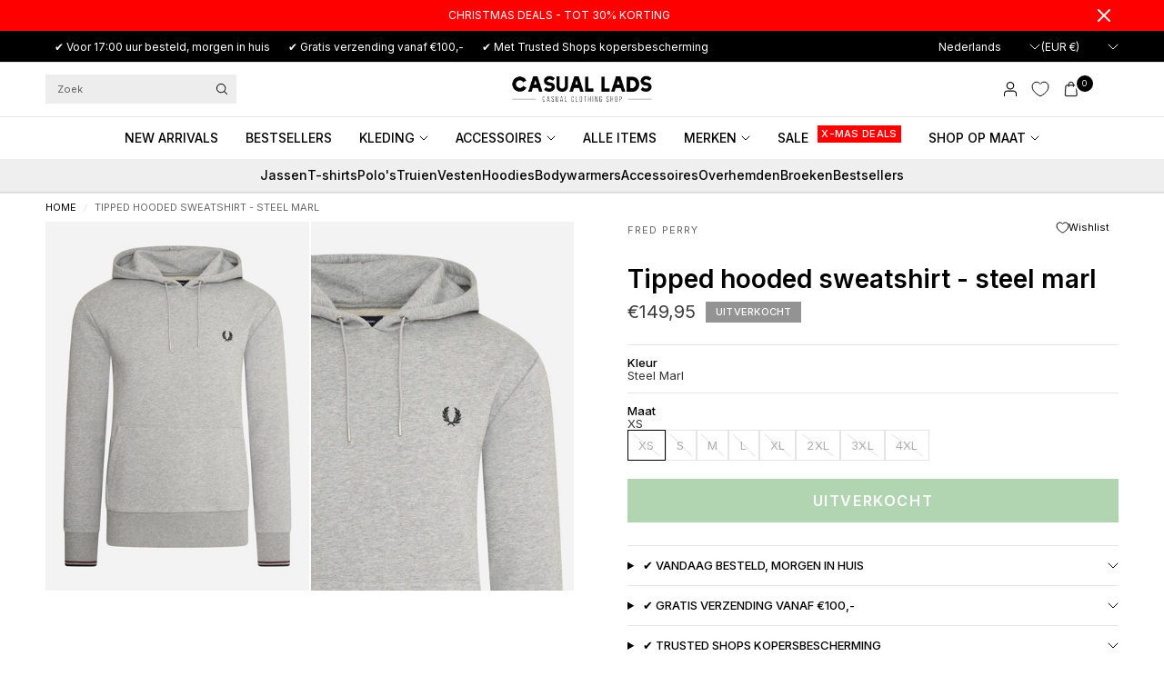

--- FILE ---
content_type: text/css
request_url: https://casuallads.es/cdn/shop/t/270/assets/app.css?v=12210987325803544521762851043
body_size: 14670
content:
@charset "UTF-8";/*!
------------------------------------------------------------------
Author: Fuel Themes
Author URI: https://fuelthemes.net
------------------------------------------------------------------
*//*! normalize.css v8.0.0 | MIT License | github.com/necolas/normalize.css */html{line-height:1.15;-webkit-text-size-adjust:100%}body{margin:0}h1{font-size:2em;margin:.67em 0}hr{box-sizing:content-box;height:0;overflow:visible}pre{font-family:monospace,monospace;font-size:1em}a{background-color:transparent}abbr[title]{border-bottom:0;text-decoration:underline dotted}b,strong{font-weight:bolder}code,kbd,samp{font-family:monospace,monospace;font-size:1em}small{font-size:80%}sub,sup{font-size:75%;line-height:0;position:relative;vertical-align:baseline}sub{bottom:-.25em}sup{top:-.5em}img{border-style:none}button,input,optgroup,select,textarea{font-family:inherit;font-size:100%;line-height:1.15;margin:0}button,input{overflow:visible}button,select{text-transform:none}button,[type=button],[type=reset],[type=submit]{-webkit-appearance:button}button::-moz-focus-inner,[type=button]::-moz-focus-inner,[type=reset]::-moz-focus-inner,[type=submit]::-moz-focus-inner{border-style:none;padding:0}button:-moz-focusring,[type=button]:-moz-focusring,[type=reset]:-moz-focusring,[type=submit]:-moz-focusring{outline:1px dotted ButtonText}fieldset{padding:.35em .75em .625em}legend{box-sizing:border-box;color:inherit;display:table;max-width:100%;padding:0;white-space:normal}progress{vertical-align:baseline}textarea{overflow:auto}[type=checkbox],[type=radio]{box-sizing:border-box;padding:0}[type=number]::-webkit-inner-spin-button,[type=number]::-webkit-outer-spin-button{height:auto}[type=search]{-webkit-appearance:textfield;outline-offset:-2px}[type=search]::-webkit-search-decoration{-webkit-appearance:none}::-webkit-file-upload-button{-webkit-appearance:button;font:inherit}details{display:block}summary{display:list-item}template{display:none}[hidden]{display:none}[data-whatintent=mouse] *,[data-whatintent=mouse] *:focus,[data-whatintent=touch] *,[data-whatintent=touch] *:focus,[data-whatinput=mouse] *,[data-whatinput=mouse] *:focus,[data-whatinput=touch] *,[data-whatinput=touch] *:focus{outline:none}[draggable=false]{-webkit-touch-callout:none;-webkit-user-select:none}.foundation-mq{font-family:"small=0em&medium=48em&large=66.75em&xlarge=75em"}html{box-sizing:border-box;font-size:100%}*,*:before,*:after{box-sizing:inherit}body{margin:0;padding:0;background:var(--bg-body, #fff);font-family:-apple-system,BlinkMacSystemFont,avenir next,avenir,segoe ui,helvetica neue,helvetica,Ubuntu,roboto,noto,arial,sans-serif;font-weight:400;line-height:1.6;color:var(--color-body);-webkit-font-smoothing:antialiased;-moz-osx-font-smoothing:grayscale}img{display:inline-block;vertical-align:middle;max-width:100%;height:auto;-ms-interpolation-mode:bicubic}textarea{height:auto;min-height:50px;border-radius:0}select{box-sizing:border-box;width:100%;border-radius:0}.map_canvas img,.map_canvas embed,.map_canvas object,.mqa-display img,.mqa-display embed,.mqa-display object{max-width:none!important}button{padding:0;-webkit-appearance:none;appearance:none;border:0;border-radius:0;background:transparent;line-height:1;cursor:auto}[data-whatinput=mouse] button{outline:0}pre{overflow:auto;-webkit-overflow-scrolling:touch}button,input,optgroup,select,textarea{font-family:inherit}.is-visible{display:block!important}.is-hidden{display:none!important}div,dl,dt,dd,ul,ol,li,h1,h2,h3,h4,h5,h6,pre,form,p,blockquote,th,td{margin:0;padding:0}p{margin-bottom:1.25rem;font-size:inherit;line-height:1.6;text-rendering:optimizeLegibility}em,i{font-style:italic;line-height:inherit}strong,b{font-weight:var(--font-body-medium-weight, 500);line-height:inherit}small{font-size:80%;line-height:inherit}h1,.h1,.h1-large,.h1-xlarge,h2,.h2,h3,.h3,h4,.h4,h5,.h5,h6,.h6{font-family:-apple-system,BlinkMacSystemFont,avenir next,avenir,segoe ui,helvetica neue,helvetica,Ubuntu,roboto,noto,arial,sans-serif;font-style:normal;font-weight:400;color:var(--color-heading);text-rendering:optimizeLegibility}h1 small,.h1 small,.h1-large small,.h1-xlarge small,h2 small,.h2 small,h3 small,.h3 small,h4 small,.h4 small,h5 small,.h5 small,h6 small,.h6 small{line-height:0;color:#cacaca}h1,.h1,.h1-large,.h1-xlarge{font-size:1.5rem;line-height:1.45;margin-top:0;margin-bottom:1.25rem}h2,.h2{font-size:1.25rem;line-height:1.45;margin-top:0;margin-bottom:1.25rem}h3,.h3{font-size:1.1875rem;line-height:1.45;margin-top:0;margin-bottom:1.25rem}h4,.h4{font-size:1.125rem;line-height:1.45;margin-top:0;margin-bottom:1.25rem}h5,.h5{font-size:1.0625rem;line-height:1.45;margin-top:0;margin-bottom:1.25rem}h6,.h6{font-size:1rem;line-height:1.45;margin-top:0;margin-bottom:1.25rem}@media print,screen and (min-width: 48em){h1,.h1,.h1-large,.h1-xlarge{font-size:3rem}h2,.h2{font-size:2.5rem}h3,.h3{font-size:1.9375rem}h4,.h4{font-size:1.5625rem}h5,.h5{font-size:1.25rem}h6,.h6{font-size:1rem}}a{line-height:inherit;color:var(--color-body);text-decoration:none;cursor:pointer}a:hover,a:focus{color:var(--color-accent)}a img{border:0}hr{clear:both;max-width:1440px;height:0;margin:0 auto 1.25rem;border-top:0;border-right:0;border-bottom:1px solid var(--color-border);border-left:0}ul,ol,dl{margin-bottom:1.25rem;list-style-position:outside;line-height:1.6}li{font-size:inherit}ul{margin-left:1.25rem;list-style-type:disc}ol{margin-left:1.25rem}ul ul,ol ul,ul ol,ol ol{margin-left:1.25rem;margin-bottom:0}dl{margin-bottom:1rem}dl dt{margin-bottom:.3rem;font-weight:var(--font-body-medium-weight, 500)}blockquote{margin:0 0 1.25rem;padding:.5625rem 1.25rem 0 1.1875rem;border-left:1px solid #cacaca}blockquote,blockquote p{line-height:1.6;color:#8a8a8a}abbr,abbr[title]{border-bottom:1px dotted #151515;cursor:help;text-decoration:none}figure{margin:0}kbd{margin:0;padding:.125rem .25rem 0;background-color:#e6e6e6;font-family:Consolas,Liberation Mono,Courier,monospace;color:#151515}.subheader{margin-top:.2rem;margin-bottom:.5rem;font-weight:400;line-height:1.4;color:#8a8a8a}.lead{font-size:125%;line-height:1.6}.stat{font-size:2.5rem;line-height:1}p+.stat{margin-top:-1rem}ul.no-bullet,ol.no-bullet{margin-left:0;list-style:none}cite,.cite-block{display:block;color:#8a8a8a;font-size:.8125rem}cite:before,.cite-block:before{content:"\2014  "}code,.code-inline{border:1px solid #cacaca;background-color:#e6e6e6;font-family:Consolas,Liberation Mono,Courier,monospace;font-weight:400;color:#151515;display:inline;max-width:100%;word-wrap:break-word;padding:.125rem .3125rem .0625rem}.code-block{border:1px solid #cacaca;background-color:#e6e6e6;font-family:Consolas,Liberation Mono,Courier,monospace;font-weight:400;color:#151515;display:block;overflow:auto;white-space:pre;padding:1rem;margin-bottom:1.5rem}.text-left{text-align:left}.text-right{text-align:right}.text-center{text-align:center}.text-justify{text-align:justify}@media print,screen and (min-width: 48em){.medium-text-left{text-align:left}.medium-text-right{text-align:right}.medium-text-center{text-align:center}.medium-text-justify{text-align:justify}}@media print,screen and (min-width: 66.75em){.large-text-left{text-align:left}.large-text-right{text-align:right}.large-text-center{text-align:center}.large-text-justify{text-align:justify}}.show-for-print{display:none!important}@media print{*{background:transparent!important;color:#000!important;-webkit-print-color-adjust:economy;print-color-adjust:economy;box-shadow:none!important;text-shadow:none!important}.show-for-print{display:block!important}.hide-for-print{display:none!important}table.show-for-print{display:table!important}thead.show-for-print{display:table-header-group!important}tbody.show-for-print{display:table-row-group!important}tr.show-for-print{display:table-row!important}td.show-for-print,th.show-for-print{display:table-cell!important}a,a:visited{text-decoration:underline}a[href]:after{content:" (" attr(href) ")"}.ir a:after,a[href^="javascript:"]:after,a[href^="#"]:after{content:""}abbr[title]:after{content:" (" attr(title) ")"}pre,blockquote{border:1px solid #8a8a8a;page-break-inside:avoid}thead{display:table-header-group}tr,img{page-break-inside:avoid}img{max-width:100%!important}@page{margin:.5cm}p,h2,h3{orphans:3;widows:3}h2,h3{page-break-after:avoid}.print-break-inside{page-break-inside:auto}}.row{max-width:1440px;margin-right:auto;margin-left:auto;display:flex;flex-flow:row wrap}.row .row{margin-right:-.25rem;margin-left:-.25rem}@media print,screen and (min-width: 48em){.row .row{margin-right:-.9375rem;margin-left:-.9375rem}}@media print,screen and (min-width: 66.75em){.row .row{margin-right:-.9375rem;margin-left:-.9375rem}}.row .row.collapse{margin-right:0;margin-left:0}.row.expanded{max-width:none}.row.expanded .row{margin-right:auto;margin-left:auto}.row:not(.expanded) .row{max-width:none}.column,.columns{flex:1 1 0px;padding-right:.25rem;padding-left:.25rem;min-width:0}@media print,screen and (min-width: 48em){.column,.columns{padding-right:.9375rem;padding-left:.9375rem}}.column.row.row,.row.row.columns{float:none;display:block}.row .column.row.row,.row .row.row.columns{margin-right:0;margin-left:0;padding-right:0;padding-left:0}.small-1{flex:0 0 8.33333%;max-width:8.33333%}.small-2{flex:0 0 16.66667%;max-width:16.66667%}.small-3{flex:0 0 25%;max-width:25%}.small-4{flex:0 0 33.33333%;max-width:33.33333%}.small-5{flex:0 0 41.66667%;max-width:41.66667%}.small-6{flex:0 0 50%;max-width:50%}.small-7{flex:0 0 58.33333%;max-width:58.33333%}.small-8{flex:0 0 66.66667%;max-width:66.66667%}.small-9{flex:0 0 75%;max-width:75%}.small-10{flex:0 0 83.33333%;max-width:83.33333%}.small-11{flex:0 0 91.66667%;max-width:91.66667%}.small-12{flex:0 0 100%;max-width:100%}.small-up-1{flex-wrap:wrap}.small-up-1>.column,.small-up-1>.columns{flex:0 0 100%;max-width:100%}.small-up-2{flex-wrap:wrap}.small-up-2>.column,.small-up-2>.columns{flex:0 0 50%;max-width:50%}.small-up-3{flex-wrap:wrap}.small-up-3>.column,.small-up-3>.columns{flex:0 0 33.33333%;max-width:33.33333%}.small-up-4{flex-wrap:wrap}.small-up-4>.column,.small-up-4>.columns{flex:0 0 25%;max-width:25%}.small-up-5{flex-wrap:wrap}.small-up-5>.column,.small-up-5>.columns{flex:0 0 20%;max-width:20%}.small-up-6{flex-wrap:wrap}.small-up-6>.column,.small-up-6>.columns{flex:0 0 16.66667%;max-width:16.66667%}.small-up-7{flex-wrap:wrap}.small-up-7>.column,.small-up-7>.columns{flex:0 0 14.28571%;max-width:14.28571%}.small-up-8{flex-wrap:wrap}.small-up-8>.column,.small-up-8>.columns{flex:0 0 12.5%;max-width:12.5%}@media print,screen and (min-width: 48em){.medium-1{flex:0 0 8.33333%;max-width:8.33333%}.medium-2{flex:0 0 16.66667%;max-width:16.66667%}.medium-3{flex:0 0 25%;max-width:25%}.medium-4{flex:0 0 33.33333%;max-width:33.33333%}.medium-5{flex:0 0 41.66667%;max-width:41.66667%}.medium-6{flex:0 0 50%;max-width:50%}.medium-7{flex:0 0 58.33333%;max-width:58.33333%}.medium-8{flex:0 0 66.66667%;max-width:66.66667%}.medium-9{flex:0 0 75%;max-width:75%}.medium-10{flex:0 0 83.33333%;max-width:83.33333%}.medium-11{flex:0 0 91.66667%;max-width:91.66667%}.medium-12{flex:0 0 100%;max-width:100%}.medium-up-1{flex-wrap:wrap}.medium-up-1>.column,.medium-up-1>.columns{flex:0 0 100%;max-width:100%}.medium-up-2{flex-wrap:wrap}.medium-up-2>.column,.medium-up-2>.columns{flex:0 0 50%;max-width:50%}.medium-up-3{flex-wrap:wrap}.medium-up-3>.column,.medium-up-3>.columns{flex:0 0 33.33333%;max-width:33.33333%}.medium-up-4{flex-wrap:wrap}.medium-up-4>.column,.medium-up-4>.columns{flex:0 0 25%;max-width:25%}.medium-up-5{flex-wrap:wrap}.medium-up-5>.column,.medium-up-5>.columns{flex:0 0 20%;max-width:20%}.medium-up-6{flex-wrap:wrap}.medium-up-6>.column,.medium-up-6>.columns{flex:0 0 16.66667%;max-width:16.66667%}.medium-up-7{flex-wrap:wrap}.medium-up-7>.column,.medium-up-7>.columns{flex:0 0 14.28571%;max-width:14.28571%}.medium-up-8{flex-wrap:wrap}.medium-up-8>.column,.medium-up-8>.columns{flex:0 0 12.5%;max-width:12.5%}}@media print,screen and (min-width: 66.75em){.large-1{flex:0 0 8.33333%;max-width:8.33333%}.large-2{flex:0 0 16.66667%;max-width:16.66667%}.large-3{flex:0 0 25%;max-width:25%}.large-4{flex:0 0 33.33333%;max-width:33.33333%}.large-5{flex:0 0 41.66667%;max-width:41.66667%}.large-6{flex:0 0 50%;max-width:50%}.large-7{flex:0 0 58.33333%;max-width:58.33333%}.large-8{flex:0 0 66.66667%;max-width:66.66667%}.large-9{flex:0 0 75%;max-width:75%}.large-10{flex:0 0 83.33333%;max-width:83.33333%}.large-11{flex:0 0 91.66667%;max-width:91.66667%}.large-12{flex:0 0 100%;max-width:100%}.large-up-1{flex-wrap:wrap}.large-up-1>.column,.large-up-1>.columns{flex:0 0 100%;max-width:100%}.large-up-2{flex-wrap:wrap}.large-up-2>.column,.large-up-2>.columns{flex:0 0 50%;max-width:50%}.large-up-3{flex-wrap:wrap}.large-up-3>.column,.large-up-3>.columns{flex:0 0 33.33333%;max-width:33.33333%}.large-up-4{flex-wrap:wrap}.large-up-4>.column,.large-up-4>.columns{flex:0 0 25%;max-width:25%}.large-up-5{flex-wrap:wrap}.large-up-5>.column,.large-up-5>.columns{flex:0 0 20%;max-width:20%}.large-up-6{flex-wrap:wrap}.large-up-6>.column,.large-up-6>.columns{flex:0 0 16.66667%;max-width:16.66667%}.large-up-7{flex-wrap:wrap}.large-up-7>.column,.large-up-7>.columns{flex:0 0 14.28571%;max-width:14.28571%}.large-up-8{flex-wrap:wrap}.large-up-8>.column,.large-up-8>.columns{flex:0 0 12.5%;max-width:12.5%}}.align-left{justify-content:flex-start}.align-right{justify-content:flex-end}.align-center{justify-content:center}.align-justify{justify-content:space-between}.align-spaced{justify-content:space-around}.align-left.vertical.menu>li>a{justify-content:flex-start}.align-right.vertical.menu>li>a{justify-content:flex-end}.align-center.vertical.menu>li>a{justify-content:center}.align-top{align-items:flex-start}.align-self-top{align-self:flex-start}.align-bottom{align-items:flex-end}.align-self-bottom{align-self:flex-end}.align-middle{align-items:center}.align-self-middle{align-self:center}.align-stretch{align-items:stretch}.align-self-stretch{align-self:stretch}.align-center-middle{justify-content:center;align-items:center;align-content:center}.small-order-1{order:1}.small-order-2{order:2}.small-order-3{order:3}.small-order-4{order:4}.small-order-5{order:5}.small-order-6{order:6}@media print,screen and (min-width: 48em){.medium-order-1{order:1}.medium-order-2{order:2}.medium-order-3{order:3}.medium-order-4{order:4}.medium-order-5{order:5}.medium-order-6{order:6}}@media print,screen and (min-width: 66.75em){.large-order-1{order:1}.large-order-2{order:2}.large-order-3{order:3}.large-order-4{order:4}.large-order-5{order:5}.large-order-6{order:6}}.flex-container{display:flex}.flex-child-auto{flex:1 1 auto}.flex-child-grow{flex:1 0 auto}.flex-child-shrink{flex:0 1 auto}.flex-dir-row{flex-direction:row}.flex-dir-row-reverse{flex-direction:row-reverse}.flex-dir-column{flex-direction:column}.flex-dir-column-reverse{flex-direction:column-reverse}@media print,screen and (min-width: 48em){.medium-flex-container{display:flex}.medium-flex-child-auto{flex:1 1 auto}.medium-flex-child-grow{flex:1 0 auto}.medium-flex-child-shrink{flex:0 1 auto}.medium-flex-dir-row{flex-direction:row}.medium-flex-dir-row-reverse{flex-direction:row-reverse}.medium-flex-dir-column{flex-direction:column}.medium-flex-dir-column-reverse{flex-direction:column-reverse}}@media print,screen and (min-width: 66.75em){.large-flex-container{display:flex}.large-flex-child-auto{flex:1 1 auto}.large-flex-child-grow{flex:1 0 auto}.large-flex-child-shrink{flex:0 1 auto}.large-flex-dir-row{flex-direction:row}.large-flex-dir-row-reverse{flex-direction:row-reverse}.large-flex-dir-column{flex-direction:column}.large-flex-dir-column-reverse{flex-direction:column-reverse}}html{scroll-behavior:smooth;scroll-padding-top:calc(var(--logo-height-mobile) + 106px);font-size:calc(var(--font-body-scale) * 16px)}@media only screen and (min-width: 768px){html{scroll-padding-top:calc(var(--logo-height) + 106px)}}body{overflow-wrap:anywhere;font-size:.9375rem;line-height:calc(var(--font-body-line-height-scale) * 1.6);letter-spacing:var(--font-body-letter-spacing, normal);background:var(--bg-body, #fff)}body.open-cc{overflow:hidden}body.open-cc #wrapper .click-capture,body.open-cc--product #wrapper .click-capture--product{opacity:1;visibility:visible;pointer-events:all}body.open-cc #shopify-chat{display:none}*{box-sizing:border-box}a{-webkit-tap-highlight-color:rgba(0,0,0,0)}button,summary{-webkit-tap-highlight-color:rgba(0,0,0,0)}p{word-spacing:.001em;font-feature-settings:"kern" 1;font-kerning:normal;line-height:calc(var(--font-body-line-height-scale) * 1.6)}figure{margin:0;padding:0}summary{display:inline-block}#wrapper{min-height:100vh;scroll-behavior:smooth}#wrapper>[role=main]{display:flex;flex:1;flex-direction:column}#wrapper>[role=main]>.row{width:100%}#wrapper .click-capture,#wrapper .click-capture--product{position:fixed;top:0;left:0;width:100%;height:100%;pointer-events:none;z-index:52;opacity:0;visibility:hidden;background:rgba(var(--color-overlay-rgb),.7)}#wrapper .click-capture--product{z-index:91}.template-product-quick-view #wrapper .click-capture{opacity:1!important;visibility:visible!important;pointer-events:none}.row{padding:0 11px}@media only screen and (min-width: 768px){.row{padding:0 35px}}.row .columns{padding:0 4px}@media only screen and (min-width: 768px){.row .columns{padding:0 15px}}.row.no-padding{padding:0}.row.full-width-row{max-width:none}.row.full-width-row-full{padding:0;max-width:none}.row.full-width-row-full>.columns{padding:0}.text-size-large{font-size:1.25rem}.text-size-regular{font-size:1.0625rem}.text-size-small{font-size:.9375rem}.visually-hidden{position:absolute!important;overflow:hidden;width:1px;height:1px;margin:-1px;padding:0;border:0;clip:rect(0 0 0 0);word-wrap:normal!important}.overflow-hidden{overflow:hidden}blockquote{position:relative;text-align:center;padding:75px 5% 45px;border-left:0;color:var(--color-accent);color:inherit;font-size:1.375rem;line-height:1.4;letter-spacing:.02em;margin:0}@media only screen and (min-width: 768px){blockquote{font-size:1.875rem}}@media only screen and (min-width: 768px){blockquote{padding:100px 10% 65px}}blockquote:before{content:"\201c";position:absolute;top:-30px;font-size:9rem;left:50%;pointer-events:none;transform:translate(-50%)}@media only screen and (min-width: 768px){blockquote:before{top:-20px}}blockquote p{color:inherit;font-size:inherit;line-height:inherit;letter-spacing:inherit;margin:0}@media only screen and (min-width: 768px){blockquote p{font-size:inherit}}.thb-placeholder{background:rgba(var(--color-body-rgb),.03);display:flex}.thb-placeholder svg{width:100%;height:100%;fill:var(--color-accent)}.rte{color:var(--color-body)}.rte a{text-decoration:underline;text-underline-offset:3px}.rte p{color:inherit}.rte p+h1,.rte p+h2,.rte p+h3,.rte p+h4,.rte p+h5,.rte p+h6{margin-top:30px}.rte iframe{max-width:100%}.no-js img.lazyload{display:none!important}.screen-reader-shortcut{position:fixed;top:-1000em}.screen-reader-shortcut:focus{left:6px;top:7px;height:auto;width:auto;display:block;font-size:14px;font-weight:var(--font-body-bold-weight, 600);padding:15px 23px 14px;background-color:#54cdcd;color:#fff;z-index:100000;line-height:normal;text-decoration:none;box-shadow:0 0 2px 2px #0009}table{width:100%;text-align:left;border-spacing:0;border-collapse:separate;margin-bottom:30px;font-size:15px;border-collapse:collapse;border:1px solid var(--color-border)}[dir=rtl] table{text-align:right}table thead{line-height:1}table thead th{font-size:13px;text-transform:uppercase;letter-spacing:.1em;font-weight:var(--font-body-bold-weight, 600)}table th,table td{padding:10px 15px;border:1px solid var(--color-border)}@media only screen and (min-width: 768px){table th,table td{padding:15px 25px}}table.no-borders{border:0}table.no-borders thead{line-height:1}table.no-borders thead th{font-size:11px;text-transform:uppercase;letter-spacing:.1em;padding:18px 0;font-weight:400;border-bottom:1px solid var(--color-border)}table.no-borders thead th:last-child{text-align:right}table.no-borders th,table.no-borders td{padding:10px 15px;border:0}@media only screen and (min-width: 768px){table.no-borders th,table.no-borders td{padding:15px 25px}}table.no-borders tbody tr th,table.no-borders tbody tr td{padding:20px 15px 20px 0}table.no-borders tbody tr th:last-child,table.no-borders tbody tr td:last-child{text-align:right;padding-right:0}@media only screen and (min-width: 768px){table.no-borders tbody tr th,table.no-borders tbody tr td{padding:20px 30px 20px 0}}table.no-borders tbody tr:last-child td{border-bottom:0}table.no-borders tfoot{text-align:right}table.no-borders tfoot td{padding:0;border-top:1px solid var(--color-border)}table.no-borders tfoot td:first-child{text-align:left}[dir=rtl] table.no-borders tfoot td:first-child{text-align:right}.shopify-challenge__container{padding:40px 0}@media only screen and (min-width: 768px){.shopify-challenge__container{padding:70px 0}}@media only screen and (min-width: 1068px){.shopify-challenge__container{padding:100px 0}}.discounts{list-style:none;margin:5px 0 0;padding:0;font-size:12px}.discounts__discount{margin-bottom:5px}.discounts__discount svg{vertical-align:middle;margin-right:6px;width:10px}.loading{position:relative}.loading:after{content:"";display:block;position:absolute;top:0;left:0;right:0;bottom:0;z-index:10}.loading .loading-overlay{display:block}.loading-overlay{display:none;width:42px;height:42px;position:absolute;top:50%;left:50%;z-index:20;line-height:0;transform:translate3d(-50%,-50%,0);pointer-events:none}.loading-overlay.small{width:21px;height:21px}.spinner{animation:rotator 1.4s infinite linear}.spinner-path{stroke-dasharray:280;stroke-dashoffset:0;transform-origin:center;animation:dash 1.4s infinite ease}@keyframes rotator{0%{transform:rotate(0)}to{transform:rotate(270deg)}}@keyframes dash{0%{stroke-dashoffset:280}50%{stroke-dashoffset:75;transform:rotate(135deg)}to{stroke-dashoffset:280;transform:rotate(450deg)}}.mobile-menu-drawer{display:none}.lazyload,.lazyloading{will-change:filter;filter:blur(10px)}.lazyload.no-blur,.lazyloading.no-blur{filter:none;opacity:1}.lazyloaded{transition:filter .2s cubic-bezier(.104,.204,.492,1)}scroll-shadow{display:inline-block;--scroll-shadow-size: 60;--scroll-shadow-top: linear-gradient(rgba(var(--bg-body-rgb), 1), rgba(var(--bg-body-rgb), 0));--scroll-shadow-bottom: linear-gradient(rgba(var(--bg-body-rgb), 0), rgba(var(--bg-body-rgb), 1));--scroll-shadow-left: linear-gradient(90deg, rgba(var(--bg-body-rgb), 1), rgba(var(--bg-body-rgb), 0));--scroll-shadow-right: linear-gradient(90deg, rgba(var(--bg-body-rgb), 0), rgba(var(--bg-body-rgb), 1))}@media only screen and (max-width: 767px){.mobile-height-full{height:calc(100vh - var(--announcement-height, 0px))}@supports (height: 100svh){.mobile-height-full{height:calc(100svh - var(--announcement-height, 0px))}}}@media only screen and (max-width: 767px){.mobile-height-auto{min-height:auto}}@media only screen and (max-width: 767px){.mobile-height-300{min-height:300px}}@media only screen and (max-width: 767px){.mobile-height-350{min-height:350px}}@media only screen and (max-width: 767px){.mobile-height-400{min-height:400px}}@media only screen and (max-width: 767px){.mobile-height-450{min-height:450px}}@media only screen and (max-width: 767px){.mobile-height-500{min-height:500px}}@media only screen and (min-width: 768px){.desktop-height-full{height:calc(100vh - var(--announcement-height, 0px))}@supports (height: 100dvh){.desktop-height-full{height:calc(100dvh - var(--announcement-height, 0px))}}}@media only screen and (min-width: 768px){.desktop-height-auto{min-height:auto}}@media only screen and (min-width: 768px){.desktop-height-450{min-height:450px}}@media only screen and (min-width: 768px){.desktop-height-550{min-height:550px}}@media only screen and (min-width: 768px){.desktop-height-650{min-height:650px}}@media only screen and (min-width: 768px){.desktop-height-750{min-height:750px}}.height-full{min-height:100vh}.height-auto{min-height:auto}.height-300{min-height:300px}.height-350{min-height:350px}.height-400{min-height:400px}.height-450{min-height:450px}.page-content-width{max-width:840px;margin:0 auto}.section-spacing{margin-top:var(--section-spacing-mobile, 0);margin-bottom:var(--section-spacing-mobile, 0)}@media only screen and (min-width: 768px){.section-spacing{margin-top:var(--section-spacing-desktop, 0);margin-bottom:var(--section-spacing-desktop, 0)}}.section-spacing.section-spacing--disable-top{margin-top:0}.section-spacing.section-spacing--disable-bottom{margin-bottom:0}.section-spacing-bottom{margin-bottom:var(--section-spacing-mobile, 0)}@media only screen and (min-width: 768px){.section-spacing-bottom{margin-bottom:var(--section-spacing-desktop, 0)}}.section-spacing-bottom.section-spacing--disable-bottom{margin-bottom:0}.section-spacing-padding{padding-top:var(--section-spacing-mobile, 0);padding-bottom:var(--section-spacing-mobile, 0)}@media only screen and (min-width: 768px){.section-spacing-padding{padding-top:var(--section-spacing-desktop, 0);padding-bottom:var(--section-spacing-desktop, 0)}}.section-spacing-padding.section-spacing--disable-top{padding-top:0}.section-spacing-padding.section-spacing--disable-bottom{padding-bottom:0}.visibility-hidden{visibility:hidden}.shopify-section-group-footer-group{background-color:var(--color-footer-bg, --bg-body)}.thb-parallax-image{pointer-events:none;will-change:transform;transform-style:preserve-3d;backface-visibility:hidden}summary::marker,summary::-webkit-details-marker{display:none}h1,.h1,.h1-large,.h1-xlarge{font-size:calc(var(--font-heading-scale) * 32px);line-height:calc(var(--font-heading-line-height-scale) * calc(var(--font-heading-scale) * 40px))}@media only screen and (min-width: 768px){h1,.h1,.h1-large,.h1-xlarge{font-size:calc(var(--font-heading-scale) * 40px);line-height:calc(var(--font-heading-line-height-scale) * calc(var(--font-heading-scale) * 48px))}}@media only screen and (min-width: 1068px){h1,.h1,.h1-large,.h1-xlarge{font-size:calc(var(--font-heading-scale) * 48px);line-height:calc(var(--font-heading-line-height-scale) * calc(var(--font-heading-scale) * 56px))}}h2,.h2{font-size:calc(var(--font-heading-scale) * 28px);line-height:calc(var(--font-heading-line-height-scale) * calc(var(--font-heading-scale) * 36px))}@media only screen and (min-width: 768px){h2,.h2{font-size:calc(var(--font-heading-scale) * 34px);line-height:calc(var(--font-heading-line-height-scale) * calc(var(--font-heading-scale) * 42px))}}@media only screen and (min-width: 1068px){h2,.h2{font-size:calc(var(--font-heading-scale) * 40px);line-height:calc(var(--font-heading-line-height-scale) * calc(var(--font-heading-scale) * 48px))}}h3,.h3{font-size:calc(var(--font-heading-scale) * 26px);line-height:calc(var(--font-heading-line-height-scale) * calc(var(--font-heading-scale) * 34px))}@media only screen and (min-width: 768px){h3,.h3{font-size:calc(var(--font-heading-scale) * 30px);line-height:calc(var(--font-heading-line-height-scale) * calc(var(--font-heading-scale) * 38px))}}@media only screen and (min-width: 1068px){h3,.h3{font-size:calc(var(--font-heading-scale) * 34px);line-height:calc(var(--font-heading-line-height-scale) * calc(var(--font-heading-scale) * 42px))}}h4,.h4{font-size:calc(var(--font-heading-scale) * 24px);line-height:calc(var(--font-heading-line-height-scale) * calc(var(--font-heading-scale) * 32px))}@media only screen and (min-width: 1068px){h4,.h4{font-size:calc(var(--font-heading-scale) * 28px);line-height:calc(var(--font-heading-line-height-scale) * calc(var(--font-heading-scale) * 36px))}}h5,.h5{font-size:calc(var(--font-heading-scale) * 22px);line-height:calc(var(--font-heading-line-height-scale) * calc(var(--font-heading-scale) * 30px))}@media only screen and (min-width: 1068px){h5,.h5{font-size:calc(var(--font-heading-scale) * 24px);line-height:calc(var(--font-heading-line-height-scale) * calc(var(--font-heading-scale) * 32px))}}h6,.h6{font-size:calc(var(--font-heading-scale) * 18px);line-height:calc(var(--font-heading-line-height-scale) * calc(var(--font-heading-scale) * 24px))}@media only screen and (min-width: 768px){.h1-large{font-size:calc(var(--font-heading-scale) * 52px);line-height:calc(var(--font-heading-line-height-scale) * calc(var(--font-heading-scale) * 60px))}}@media only screen and (min-width: 1068px){.h1-large{font-size:calc(var(--font-heading-scale) * 60px);line-height:calc(var(--font-heading-line-height-scale) * calc(var(--font-heading-scale) * 68px))}}@media only screen and (min-width: 768px){.h1-xlarge{font-size:calc(var(--font-heading-scale) * 60px);line-height:calc(var(--font-heading-line-height-scale) * calc(var(--font-heading-scale) * 68px))}}@media only screen and (min-width: 1068px){.h1-xlarge{font-size:calc(var(--font-heading-scale) * 72px);line-height:calc(var(--font-heading-line-height-scale) * calc(var(--font-heading-scale) * 80px))}}h1,.h1,.h1-large,.h1-xlarge,h2,.h2,h3,.h3,h4,.h4,h5,.h5,h6,.h6{letter-spacing:var(--font-heading-letter-spacing, normal)}h1.split-text,.h1.split-text,.split-text.h1-large,.split-text.h1-xlarge,h2.split-text,.h2.split-text,h3.split-text,.h3.split-text,h4.split-text,.h4.split-text,h5.split-text,.h5.split-text,h6.split-text,.h6.split-text,.h1-large.split-text,.h1-xlarge.split-text{--font-heading-line-height-scale: var(--font-heading-line-height-scale-large)}@media only screen and (min-width: 1068px){.heading-size--small{font-size:2.125rem;line-height:2.625rem}}@media only screen and (min-width: 1068px){.heading-size--medium{font-size:3rem;line-height:3.5rem}}@media only screen and (min-width: 1068px){.heading-size--large{font-size:3.75rem;line-height:4.25rem}}@media only screen and (min-width: 1068px){.heading-size--xlarge{font-size:4.5rem;line-height:5rem}}.subheading{font-size:.6875rem;letter-spacing:.1em;margin-bottom:15px;text-transform:uppercase;color:rgba(var(--color-body-rgb),.7)}.side-panel{position:fixed;top:0;right:0;bottom:0;z-index:90;width:calc(100vw - 30px);background:var(--bg-body, #fff);max-width:480px;overflow-x:hidden;transform:translate(100%);will-change:transform;outline:0}.side-panel.active{transform:translate(0) translateY(0)}.side-panel.facet-drawer{transform:translate(-100%);right:auto;left:0}.side-panel.facet-drawer.active{transform:translate(0)}.side-panel.product-drawer{z-index:92}.side-panel.product-drawer .side-panel-inner{display:grid;grid-template-rows:auto 1fr auto;height:100vh}.side-panel.product-drawer .thb-product-detail{margin:0}.side-panel.product-drawer .side-panel-content{background:var(--bg-body, #fff);overflow-x:hidden;overflow-y:auto}.side-panel.product-drawer #Product-Drawer-Content{display:contents}.side-panel.product-drawer .add_to_cart_holder{margin-bottom:0}.side-panel-header{position:sticky;top:0;left:0;z-index:35;background:var(--bg-body, #fff);border-bottom:1px solid var(--color-border);padding:18px 30px;min-height:58px;display:flex;align-items:center}.side-panel-header--inner{line-height:1;display:flex;justify-content:space-between;align-items:center;width:100%}.side-panel-heading{display:inline-flex;align-items:center;margin:0;line-height:1;font-size:.9375rem;letter-spacing:.05em;font-weight:var(--font-body-medium-weight, 500);color:var(--color-body);text-transform:uppercase}.side-panel-heading>span{display:block}.side-panel-heading .thb-item-count{width:22px;height:22px;display:inline-flex;align-items:center;padding:4px;justify-content:center;border-radius:50%;background-color:var(--color-body);color:var(--bg-body, #fff);font-size:.625rem;margin-left:15px}.side-panel-close{display:inline-flex;cursor:pointer}.side-panel-close svg{pointer-events:none}@media screen and (hover: hover){.side-panel-close:hover svg,.side-panel-close:focus svg{transform:rotate(90deg)}}.side-panel-content{padding:25px 30px}.side-panel-content .side-panel-content--inner{overflow-y:scroll;height:100%}.side-panel-content--tabs{display:flex;gap:30px;position:relative;margin-bottom:25px}.side-panel-content--tabs:after{content:"";display:block;bottom:1px;left:0;width:100%;height:1px;position:absolute;z-index:1;background-color:var(--color-border)}.side-panel-content--tabs button{display:inline-flex;align-items:center;font-size:.8125rem;text-transform:uppercase;font-weight:var(--font-body-medium-weight, 500);color:rgba(var(--color-body-rgb),.6);position:relative;padding:0 0 10px;margin-bottom:1px}.side-panel-content--tabs button:after{content:"";display:block;bottom:-1px;left:0;width:100%;height:3px;position:absolute;z-index:2;transform:scaleX(0);background-color:var(--color-body);transform-origin:left top}.side-panel-content--tabs button.tab-active{color:rgba(var(--color-body-rgb),1)}.side-panel-content--tabs button.tab-active:after{transform:scale(1)}.side-panel-content--tab-panel{display:none}.side-panel-content--tab-panel.tab-active{display:block}.side-panel-content--search-footer{padding:25px 30px;border-top:1px solid var(--color-border);margin-top:auto}.side-panel-content .button{flex-shrink:0}.side-panel-footer{border-top:1px solid var(--color-border);padding:20px}.search-drawer{width:100%;max-width:100%;bottom:auto;transform:translateY(-100%);overflow:hidden;padding:0}.search-drawer--inner{display:flex;flex-direction:column;padding:0 15px;gap:0;max-height:90vh;overflow-y:auto}@media only screen and (min-width: 768px){.search-drawer--inner{padding:0 50px 15px}}.search-drawer--header{display:flex;position:sticky;top:0;left:0;padding:15px 0;background-color:var(--bg-body, #fff)}@media only screen and (min-width: 768px){.search-drawer--header{padding:30px 0 15px}}.search-drawer .side-panel-close{width:36px;height:48px;justify-content:flex-end;align-items:center}.search-drawer--content{flex:1;overflow-x:hidden;overflow-y:auto;padding:10px 0}.search-drawer--content .search-drawer--popular{margin-bottom:10px;display:flex}.search-drawer--content:empty{padding:0}.search-drawer--content:empty+.search-drawer--popular{display:flex}.search-drawer--content.loading{min-height:50px}.search-drawer--label{padding-top:4px}.search-drawer--popular{font-size:.875rem;display:none;flex-direction:column}@media only screen and (min-width: 768px){.search-drawer--popular{flex-direction:row;gap:20px}}.search-drawer--popular a{display:inline-flex;font-weight:var(--font-body-medium-weight, 500);padding:4px 0;margin-right:16px}.search-drawer--products{--column-gap: 10px;--mobile-columns: 2;display:grid;row-gap:20px;column-gap:var(--column-gap);grid-template-columns:repeat(var(--mobile-columns),1fr)}@media only screen and (min-width: 768px){.search-drawer--products{--column-gap: 15px;--mobile-columns: 4}}@media only screen and (min-width: 1068px){.search-drawer--products{--column-gap: 20px;--mobile-columns: 6}}.search-drawer--products .product-card{margin-bottom:0}.search-drawer--collections{--column-gap: 10px;--mobile-columns: 2;display:grid;row-gap:20px;column-gap:var(--column-gap);grid-template-columns:repeat(var(--mobile-columns),1fr)}@media only screen and (min-width: 768px){.search-drawer--collections{--column-gap: 15px;--mobile-columns: 4}}@media only screen and (min-width: 1068px){.search-drawer--collections{--column-gap: 20px;--mobile-columns: 6}}.search-drawer .searchform{width:100%}.search-drawer .searchform input{padding-left:48px;font-size:1rem;outline:0}.search-drawer .searchform input::-webkit-search-decoration,.search-drawer .searchform input::-webkit-search-cancel-button,.search-drawer .searchform input::-webkit-search-results-button,.search-drawer .searchform input::-webkit-search-results-decoration{display:none}.search-drawer .searchform label{display:none}.section-header-section{z-index:50;width:100%}.section-header-section--is-sticky{position:sticky;top:0;left:0}.section-header-section--is-hidden{transform:translateY(-100%)}.section-header-section--animate{transition:transform .25s cubic-bezier(.104,.204,.492,1)}.header{display:block;border-bottom:1px solid var(--color-border);position:relative;background:var(--color-header-bg, var(--bg-body, #fff));z-index:30;width:100%;--color-price: var(--color-header-text);--color-accent: var(--color-header-text);--color-accent-rgb: var(--color-header-text-rgb);--color-border: rgba(var(--color-header-text-rgb), .1)}.header:before{content:"";display:block;position:absolute;top:100%;width:100%;left:0;height:100dvh;background:rgba(var(--color-overlay-rgb),.7);opacity:0;z-index:1;pointer-events:none;transition:opacity .25s ease}.header:after{content:"";position:absolute;top:0;left:0;width:100%;bottom:0;z-index:-1;opacity:0;pointer-events:none}.header--inner{display:grid;align-items:center;grid-template-columns:1fr auto 1fr;padding:0 15px;gap:10px}@media only screen and (min-width: 768px){.header--inner{gap:20px;padding:0 50px}}.header.header--shadow-small:after{box-shadow:0 2px 5px #0000000f}.header.header--shadow-medium:after{box-shadow:0 9px 38px #0000000d,0 5px 12px #0000001a}.header.header--shadow-large:after{box-shadow:0 19px 38px #0000001a,0 5px 22px #00000026}.header.is-sticky .header:after{opacity:1}.header.menu-item-hover:before{opacity:1}.header.transparent--true{background:transparent}.header.transparent--true:hover,.header.transparent--true.is-sticky{background:var(--color-header-bg, var(--bg-body, #fff))}.header.transparent--true:not(:hover):not(.is-sticky){--color-header-text: #ffffff;--color-header-text-rgb: 255, 255, 255;--color-body-rgb: 255, 255, 255}.header.transparent--true:not(:hover):not(.is-sticky) .logolink .logoimg{opacity:0}.header.transparent--true:not(:hover):not(.is-sticky) .logolink .logoimg--light{opacity:1}.header.transparent--true:not(:hover):not(.is-sticky) .thb-secondary-area .thb-item-count{background-color:transparent}.header .logolink{position:relative}.header .logolink .logoimg--light{position:absolute;top:0;left:0;width:100%;height:100%;object-fit:contain;opacity:0}.header.style1 .logolink{text-align:center;justify-content:center}@media only screen and (min-width: 1068px){.header.style1 .logolink{text-align:left;margin-right:auto;justify-content:flex-start}}@media only screen and (min-width: 1068px){.header.style1 .header--inner{grid-template-columns:auto minmax(auto,70%) auto}}.header.style2 .logolink{text-align:center;margin-right:auto;margin-left:auto;flex-shrink:0}@media only screen and (min-width: 1068px){.header.style2 .logolink{margin-left:0}}@media only screen and (min-width: 1068px){.header.style2 .header--inner{grid-template-columns:auto 1fr}}.header.style2 .full-menu{margin-left:25px}@media only screen and (min-width: 1068px){.header.style2 .logolink{text-align:left}}.header.style3 .logolink{text-align:center;justify-content:center}.header.style3 .logolink .logoimg{object-position:center}.header.style3 .full-menu{margin-left:0}[dir=rtl] .header.style3 .full-menu{margin-left:auto;margin-right:0}.header.style3 .thb-full-menu{text-align:left}[dir=rtl] .header.style3 .thb-full-menu{text-align:right}.header.style3 .thb-full-menu>li:first-child{padding-left:0}.header.style4 .thb-full-menu{text-align:center}.header.style4 .full-menu{padding:0 15px}@media only screen and (min-width: 768px){.header.style4 .full-menu{padding:0 50px}}.header.style4 .full-menu,.header.style5 .full-menu{width:100%;grid-column:span 3;justify-content:center;border-top:1px solid var(--color-border)}.header.style4 .full-menu:before,.header.style5 .full-menu:before{content:"";display:block;position:absolute;top:0;left:0;width:100%;height:1px;background-color:var(--color-border)}@media only screen and (min-width: 1068px){.header.style5 .header--inner{grid-template-columns:1fr auto}}.header.style5 .full-menu{grid-column:span 2;justify-content:unset;padding:0 15px}@media only screen and (min-width: 768px){.header.style5 .full-menu{padding:0 50px}}.header .menu-logo-container{display:flex;align-items:center}.thb-secondary-area{margin-left:auto;line-height:1;height:100%;min-width:70px;white-space:nowrap;justify-content:end;align-items:center;display:inline-flex}@media only screen and (min-width: 768px){.thb-secondary-area{min-width:135px;gap:6px}}[dir=rtl] .thb-secondary-area{margin-left:0}.thb-secondary-area .no-js-hidden{align-items:center;display:none}@media only screen and (min-width: 1068px){.thb-secondary-area .no-js-hidden{display:inline-flex}}.thb-secondary-area-item{width:auto;min-width:32px;height:32px;padding:6px;color:var(--color-header-text, --color-body);align-items:center;justify-content:center;white-space:nowrap;display:inline-flex}.thb-secondary-area-item .thb-item-count svg{fill:var(--color-header-bg, var(--bg-body, #fff));width:8px}.thb-secondary-area-item:focus{color:var(--color-header-text, --color-body)}.thb-secondary-area .thb-secondary-item-icon{position:relative;line-height:0}.thb-secondary-area .thb-item-count{display:inline-flex;align-items:center;justify-content:center;text-align:center;font-size:.5625rem;width:18px;height:18px;border-radius:50%;background:var(--color-header-text, --color-body);color:var(--color-header-bg, var(--bg-body, #fff));position:absolute;top:-6px;right:-17px;box-shadow:0 0 0 2px var(--color-header-bg, var(--bg-body, #fff))}.thb-secondary-area .thb-quick-search--desktop{display:none;margin:0 6px;--color-body: var(--color-header-text);--color-body-rgb: var(--color-header-text-rgb)}@media only screen and (min-width: 1068px){.thb-secondary-area .thb-quick-search--desktop{display:inline-flex}}.logolink{display:inline-flex;margin:15px 0}.logolink.text-logo{font-size:1.125rem;font-weight:var(--font-body-medium-weight, 500);line-height:1;word-break:break-all;color:var(--color-header-text, --color-body)}.logolink.text-logo:hover,.logolink.text-logo:focus{color:var(--color-header-text, --color-body)}@media only screen and (min-width: 768px){.logolink.text-logo{font-size:2.25rem}}.logolink .logoimg{width:auto;height:var(--logo-height-mobile, 30px);object-fit:contain;object-position:left}@media only screen and (min-width: 768px){.logolink .logoimg{height:var(--logo-height, 30px)}}.thb-header-mobile-left{display:inline-flex;margin-right:auto}@media only screen and (min-width: 1068px){.thb-header-mobile-left{display:none}}[dir=rtl] .thb-header-mobile-left{margin-right:0}.thb-header-desktop-left{display:none;line-height:1}@media only screen and (min-width: 1068px){.thb-header-desktop-left{display:inline-flex;margin-right:auto}[dir=rtl] .thb-header-desktop-left{margin-right:0}}.sticky-header{display:block}.sticky-header.sticky-header--transparent-true{margin-bottom:calc(var(--header-height) * -1)}.mobile-toggle-wrapper{display:inline-flex;align-items:center}.no-js .mobile-toggle-wrapper[open] .mobile-menu-drawer{opacity:1;visibility:visible;transform:translateY(0)}.no-js .mobile-toggle-wrapper[open] .mobile-toggle span:nth-child(1){transform:rotate(45deg) translateY(-1px)}.no-js .mobile-toggle-wrapper[open] .mobile-toggle span:nth-child(2){opacity:0}.no-js .mobile-toggle-wrapper[open] .mobile-toggle span:nth-child(3){transform:rotate(-45deg)}.js .mobile-toggle-wrapper[open].active .mobile-menu-drawer{opacity:1;visibility:visible;transform:translateY(0)}.js .mobile-toggle-wrapper[open].active .mobile-toggle span:nth-child(1){transform:rotate(45deg) translateY(-1px)}.js .mobile-toggle-wrapper[open].active .mobile-toggle span:nth-child(2){opacity:0}.js .mobile-toggle-wrapper[open].active .mobile-toggle span:nth-child(3){transform:rotate(-45deg) translateY(0)}.mobile-toggle{display:inline-flex;position:relative;width:32px;height:32px;margin-left:-7px;display:flex;align-items:center;justify-content:center}.mobile-toggle span{width:18px;height:1px;background:var(--color-header-text, --color-body);position:absolute;border-radius:1px;top:10px;left:7px}.mobile-toggle span:nth-child(1){transform-origin:top left}.mobile-toggle span:nth-child(2){top:16px}.mobile-toggle span:nth-child(3){transform-origin:top left;top:22px}.mobile-menu-drawer{display:none;opacity:0;visibility:hidden}.full-menu{display:none;margin:0 auto;max-width:100%}@media only screen and (min-width: 1068px){.full-menu{display:inline-flex}}.thb-full-menu{margin:0;padding:0;list-style:none;font-size:.9375rem}.thb-full-menu--link{color:var(--color-header-text, --color-body);position:relative;font-size:calc(var(--font-navigation-scale, 1) * 14px)}.navigation-uppercase-true .thb-full-menu--link{text-transform:uppercase}.thb-full-menu--link:after{content:"";display:block;position:absolute;top:calc(100% - 5px);left:0;width:100%;will-change:transform;height:1px;transform:scaleX(0);transform-origin:left center;background:var(--color-header-text, --color-body)}.thb-full-menu--link:hover,.thb-full-menu--link:focus{color:var(--color-header-text, --color-body)}.thb-full-menu--link:hover:after,.thb-full-menu--link:focus:after{transform:scale(1)}.thb-full-menu--link:hover svg path,.thb-full-menu--link:focus svg path{stroke:var(--color-header-text, --color-body)}.thb-full-menu>li{display:inline-flex;padding:0 15px;align-items:center}.thb-full-menu>li>a{margin:8px 0;height:30px;display:inline-flex;align-items:center;font-weight:var(--font-body-medium-weight, 500)}.thb-full-menu>li:first-child{padding-left:0}.thb-full-menu>li:last-child{padding-right:0}.thb-full-menu li.menu-item-has-children{position:relative;z-index:1}.thb-full-menu li.menu-item-has-children:hover{z-index:2}.thb-full-menu li.menu-item-has-children:hover>.sub-menu{visibility:visible;opacity:1}.thb-full-menu li.menu-item-has-children:hover:before{content:attr(data-item-title);position:absolute;height:100%;top:0;margin-left:-24px;padding-left:24px;padding-right:24px;opacity:0;z-index:0}.thb-full-menu li.menu-item-has-children.left-submenu .sub-menu{left:auto;right:calc(100% + 40px)}.thb-full-menu li.menu-item-has-children.menu-item-has-megamenu{position:static}.thb-full-menu li.menu-item-has-children.menu-item-has-megamenu .sub-menu{left:0;right:0;border-top:1px solid var(--color-header-border, var(--color-border))}.thb-full-menu li.menu-item-has-children.menu-item-has-megamenu .sub-menu.mega-menu-container .mega-menu-promotion img{transform:scale(1)}.thb-full-menu li.menu-item-has-children.menu-item-has-megamenu .sub-menu.mega-menu-container .mega-menu-promotion:hover img{transform:scale(1.05)}.thb-full-menu li.menu-item-has-children>a{padding-right:15px;position:relative}.thb-full-menu li.menu-item-has-children>a:focus+.sub-menu{display:block;opacity:1;visibility:visible;transform:translateY(0)}.thb-full-menu li.menu-item-has-children>a svg{position:absolute;top:50%;right:0;margin-top:-3px}.thb-full-menu li.menu-item-has-children:focus-within{z-index:2}.thb-full-menu li.menu-item-has-children:focus-within>.sub-menu{display:block;opacity:1;visibility:visible}.thb-full-menu li.menu-item-has-children:focus-within>.sub-menu.mega-menu-container{display:flex}.thb-full-menu .sub-menu{position:absolute;top:calc(100% - var(--dd-submenu-total-height, 0px));left:-9px;font-size:calc(var(--font-navigation-scale, 1) * 14px);line-height:1;padding:19px 24px;background:var(--color-header-bg, var(--bg-body, #fff));list-style:none;margin:0;text-align:left;white-space:nowrap;line-height:1.1;min-width:190px;opacity:0;visibility:hidden;z-index:101;transition:opacity .15s cubic-bezier(.104,.204,.492,1)}.thb-full-menu .sub-menu a:not(.text-button):after{top:calc(100% - 3px)}.thb-full-menu .sub-menu ul{line-height:inherit}.thb-full-menu .sub-menu .thb-full-menu--link{display:inline-block;padding-top:5px;padding-bottom:5px}.thb-full-menu .sub-menu .sub-menu{top:-19px;left:calc(100% + 35px)}.thb-full-menu .sub-menu li.menu-item-has-children:hover:before{width:calc(100% + 65px)}.thb-full-menu .sub-menu.mega-menu-container{padding:0;display:flex;max-width:100vw;overflow-y:auto;max-height:calc(100vh - calc(var(--header-height, 0px) + var(--header-offset, 0px) + 50px))}.thb-full-menu .mega-menu-container--inner{width:100%}.thb-full-menu .mega-menu-columns{display:grid;grid-auto-columns:minmax(0,1fr);grid-auto-flow:column;grid-column-gap:20px;list-style:none;padding:50px;margin:0;white-space:initial;flex:1}@media only screen and (min-width: 1200px){.thb-full-menu .mega-menu-columns{grid-column-gap:30px}}.thb-full-menu .mega-menu-columns ul{list-style:none;margin:0;padding:0}.thb-full-menu .mega-menu-columns__heading{font-size:calc(var(--font-navigation-scale, 1) * 12px);text-transform:uppercase;font-weight:var(--font-body-bold-weight, 600);letter-spacing:.1em;padding:0;margin-bottom:10px}.thb-full-menu .mega-menu-columns--limited{grid-template-columns:repeat(var(--max-megamenu-columns, 4),1fr);grid-auto-flow:unset}.thb-full-menu .mega-menu-columns--limited ul{margin-bottom:20px}.mega-menu-promotion{width:100%;position:relative;overflow:hidden}.mega-menu-promotion>a{display:block;height:100%}.mega-menu-promotion>a:after{content:none}.mega-menu-promotion--image{overflow:hidden}.mega-menu-promotion img{display:block;width:100%;height:100%;object-fit:cover;will-change:transform;transition:all .5s cubic-bezier(.104,.204,.492,1)}.mega-menu-promotion--cover{margin-top:20px;text-align:center;font-weight:var(--font-body-medium-weight, 500);font-size:.875rem}.mega-menu-promotion:hover img{transform:scale(1.05)}.mega-menu-promotion--small{width:100%}.mega-menu-promotion--small .mega-menu-promotion--cover{position:absolute;max-width:100%;color:#fff;white-space:normal;font-size:.875rem;letter-spacing:.05em;padding:8px 15px;bottom:10px;left:10px;width:auto;max-width:90%;background-color:var(--color-header-bg, var(--bg-body, #fff));font-weight:var(--font-body-medium-weight, 500);color:var(--color-header-text, --color-body)}.mega-menu-sidebar{display:grid;grid-template-columns:360px 1fr}.mega-menu-sidebar ul{list-style:none;margin:0;padding:0}.mega-menu-sidebar--button{display:inline-flex;align-items:center;padding:5px 0;gap:15px;font-weight:var(--font-body-medium-weight, 500);white-space:normal;font-size:1.125rem;color:rgba(var(--color-header-text-rgb, --color-body-rgb),.4);letter-spacing:.02em}.navigation-uppercase-true .mega-menu-sidebar--button{text-transform:uppercase}.mega-menu-sidebar--button svg{margin-left:auto;flex-shrink:0}.mega-menu-sidebar--button.active{color:var(--color-header-text, --color-body)}.mega-menu-sidebar--button.active:after{transform:scale(1)}.mega-menu-sidebar--sidebar{padding:40px 50px;width:100%}.mega-menu-sidebar--sidebar ul{position:sticky;top:0;left:0}.mega-menu-sidebar--sidebar li{padding:5px 0}.mega-menu-sidebar--content{border-left:1px solid var(--color-border);padding:45px 50px}.mega-menu-sidebar--content ul{list-style:none;margin:0;padding:0;display:none;grid-template-columns:repeat(4,1fr);gap:30px}.mega-menu-sidebar--content ul.active{display:grid}.mega-menu-sidebar--content ul a{padding:0;white-space:normal;font-size:.875rem}.mega-menu-sidebar--content ul a span{line-height:inherit}.mega-menu-sidebar--content .product-card{min-height:100%;margin-bottom:0}.mega-menu-sidebar--content .product-card-info{padding-left:0!important}.mega-menu-sidebar--content-container{display:flex;flex-direction:column;gap:5px;align-items:flex-start;color:var(--color-header-text, --color-body)}@media only screen and (min-width: 768px){.mega-menu-sidebar--content-container{gap:15px}}.mega-menu-sidebar--content-container span{text-transform:uppercase;display:inline-block}.mega-menu-sidebar--content-image{overflow:hidden}.mega-menu-promotions{width:100%;max-width:410px;display:grid;grid-auto-flow:row;gap:10px;padding:50px 50px 50px 0}.menu-item-badge{display:inline-flex;align-items:center;font-size:.5rem;font-weight:var(--font-body-bold-weight, 600);padding:2px 4px;margin-left:10px;letter-spacing:.03em;line-height:1.4;transform:translateY(-5px);text-transform:uppercase;background:var(--menu-badge-bg);color:var(--menu-badge-text)}.animations-true .line-parent,.animations-true .line-child{overflow:hidden}more-payment-options-link{display:block;text-align:center}.shopify-payment-button__more-options,.text-button{display:inline-flex;font-size:.6875rem;height:.875rem;line-height:.875rem;letter-spacing:.05em;cursor:pointer;position:relative;color:var(--color-accent);font-weight:400;text-transform:uppercase;text-decoration:underline;text-underline-offset:3px}@media screen and (hover: hover){.shopify-payment-button__more-options:hover,.text-button:hover{color:var(--solid-button-background-accent-hover, --color-accent)}}button{color:var(--color-body);cursor:pointer}.button,input[type=submit],.shopify-payment-button .shopify-payment-button__button--unbranded,.shopify-payment-button__button.shopify-payment-button__button--branded .shopify-cleanslate div[role=button]{display:inline-flex;cursor:pointer;padding:7px 30px;align-items:center;justify-content:center;height:38px;font-size:.6875rem;font-weight:var(--font-body-medium-weight, 500);letter-spacing:var(--button-letter-spacing, 0em);background:var(--solid-button-background, --color-body);color:var(--solid-button-label, var(--bg-body, #fff));border-radius:var(--button-border-radius, 0px);text-align:center;position:relative;z-index:1;overflow:hidden;-webkit-appearance:none;appearance:none}.button svg,input[type=submit] svg,.shopify-payment-button .shopify-payment-button__button--unbranded svg,.shopify-payment-button__button.shopify-payment-button__button--branded .shopify-cleanslate div[role=button] svg{width:14px;height:auto;margin-right:10px}.button-uppercase-true .button,.button-uppercase-true input[type=submit],.button-uppercase-true .shopify-payment-button .shopify-payment-button__button--unbranded,.shopify-payment-button .button-uppercase-true .shopify-payment-button__button--unbranded,.button-uppercase-true .shopify-payment-button__button.shopify-payment-button__button--branded .shopify-cleanslate div[role=button],.shopify-payment-button__button.shopify-payment-button__button--branded .shopify-cleanslate .button-uppercase-true div[role=button]{text-transform:uppercase}@media screen and (hover: hover){.button:hover,input:hover[type=submit],.shopify-payment-button .shopify-payment-button__button--unbranded:hover,.shopify-payment-button__button.shopify-payment-button__button--branded .shopify-cleanslate div:hover[role=button],.button:focus,input:focus[type=submit],.shopify-payment-button .shopify-payment-button__button--unbranded:focus,.shopify-payment-button__button.shopify-payment-button__button--branded .shopify-cleanslate div:focus[role=button],.loading.button,input.loading[type=submit],.shopify-payment-button .loading.shopify-payment-button__button--unbranded,.shopify-payment-button__button.shopify-payment-button__button--branded .shopify-cleanslate div.loading[role=button],[loading=true] .button,[loading=true] input[type=submit],[loading=true] .shopify-payment-button .shopify-payment-button__button--unbranded,.shopify-payment-button [loading=true] .shopify-payment-button__button--unbranded,[loading=true] .shopify-payment-button__button.shopify-payment-button__button--branded .shopify-cleanslate div[role=button],.shopify-payment-button__button.shopify-payment-button__button--branded .shopify-cleanslate [loading=true] div[role=button]{background:var(--solid-button-background-hover, --color-body);color:var(--solid-button-label, var(--bg-body, #fff))}}.loading.button span,input.loading[type=submit] span,.shopify-payment-button .loading.shopify-payment-button__button--unbranded span,.shopify-payment-button__button.shopify-payment-button__button--branded .shopify-cleanslate div.loading[role=button] span,[loading=true] .button span,[loading=true] input[type=submit] span,[loading=true] .shopify-payment-button .shopify-payment-button__button--unbranded span,.shopify-payment-button [loading=true] .shopify-payment-button__button--unbranded span,[loading=true] .shopify-payment-button__button.shopify-payment-button__button--branded .shopify-cleanslate div[role=button] span,.shopify-payment-button__button.shopify-payment-button__button--branded .shopify-cleanslate [loading=true] div[role=button] span{opacity:0}.loading.button .loading-overlay,input.loading[type=submit] .loading-overlay,.shopify-payment-button .loading.shopify-payment-button__button--unbranded .loading-overlay,.shopify-payment-button__button.shopify-payment-button__button--branded .shopify-cleanslate div.loading[role=button] .loading-overlay,[loading=true] .button .loading-overlay,[loading=true] input[type=submit] .loading-overlay,[loading=true] .shopify-payment-button .shopify-payment-button__button--unbranded .loading-overlay,.shopify-payment-button [loading=true] .shopify-payment-button__button--unbranded .loading-overlay,[loading=true] .shopify-payment-button__button.shopify-payment-button__button--branded .shopify-cleanslate div[role=button] .loading-overlay,.shopify-payment-button__button.shopify-payment-button__button--branded .shopify-cleanslate [loading=true] div[role=button] .loading-overlay{opacity:1}.button:not(.outline) .spinner-path,input:not(.outline)[type=submit] .spinner-path,.shopify-payment-button .shopify-payment-button__button--unbranded:not(.outline) .spinner-path,.shopify-payment-button__button.shopify-payment-button__button--branded .shopify-cleanslate div:not(.outline)[role=button] .spinner-path{stroke:var(--bg-body, #fff)}.button span,input[type=submit] span,.shopify-payment-button .shopify-payment-button__button--unbranded span,.shopify-payment-button__button.shopify-payment-button__button--branded .shopify-cleanslate div[role=button] span{position:relative;z-index:8}.button[disabled],input[disabled][type=submit],.shopify-payment-button .shopify-payment-button__button--unbranded[disabled],.shopify-payment-button__button.shopify-payment-button__button--branded .shopify-cleanslate div[disabled][role=button]{cursor:default;pointer-events:none;opacity:.4}.accent.button,input.accent[type=submit],.shopify-payment-button .accent.shopify-payment-button__button--unbranded,.shopify-payment-button__button.shopify-payment-button__button--branded .shopify-cleanslate div.accent[role=button]{background-color:var(--color-accent)}@media screen and (hover: hover){.accent.button:hover,input.accent:hover[type=submit],.shopify-payment-button .accent.shopify-payment-button__button--unbranded:hover,.shopify-payment-button__button.shopify-payment-button__button--branded .shopify-cleanslate div.accent:hover[role=button]{background:var(--solid-button-background-accent-hover, --color-accent)}}.button .loading-overlay,input[type=submit] .loading-overlay{opacity:0;position:absolute;display:flex;align-items:center;justify-content:center;pointer-events:none}.button .loading-overlay svg,input[type=submit] .loading-overlay svg{width:20px;height:20px;margin:0}.button.full,input[type=submit].full{width:100%}.button.pill,input[type=submit].pill{border-radius:500px}.button.small,input[type=submit].small{height:36px;padding:5px 20px}.button.outline,input[type=submit].outline{border:1px solid var(--color-body);color:var(--color-body);background:transparent}@media screen and (hover: hover){.button.outline:hover,input[type=submit].outline:hover{background:var(--solid-button-background, --color-body);border:1px solid var(--solid-button-background, --color-body);color:var(--solid-button-label, #fff)}.button.outline:hover svg,.button.outline:hover .spinner-path,input[type=submit].outline:hover svg,input[type=submit].outline:hover .spinner-path{stroke:var(--solid-button-label, #fff)}}.button.outline:focus,input[type=submit].outline:focus{background:var(--solid-button-background, --color-body);color:var(--solid-button-label, #fff)}.button.outline:focus svg,.button.outline:focus .spinner-path,input[type=submit].outline:focus svg,input[type=submit].outline:focus .spinner-path{stroke:var(--solid-button-label, #fff)}.button.outline.white,input[type=submit].outline.white{border-color:#fff;color:#fff}.button.outline.white:focus,input[type=submit].outline.white:focus{color:var(--color-body)}@media screen and (hover: hover){.button.outline.white:hover,input[type=submit].outline.white:hover{background:var(--solid-button-background, --color-body);color:var(--solid-button-label, #fff)}}input[type=submit]:hover,input[type=submit]:focus,input[type=submit].loading,[loading=true] input[type=submit]{color:var(--solid-button-label, #fff)}.shopify-payment-button .shopify-payment-button__button--unbranded{background-color:var(--color-accent)}.shopify-payment-button .shopify-payment-button__button--unbranded:hover:not([disabled]){background-color:var(--solid-button-background-accent-hover, --color-accent)}.thb-localization-forms{display:block;text-align:right}.thb-localization-forms .shopify-localization-form{display:inline-flex;gap:12px}@media only screen and (min-width: 768px){.thb-localization-forms .shopify-localization-form{gap:24px}}form{margin:0}form fieldset{padding:0;margin:0;border:0}input,textarea,select{border:1px solid transparent;background:rgba(var(--color-body-rgb),.07);padding:12px 17px;height:48px;margin-bottom:10px;color:var(--color-body);font-size:.75rem;font-weight:400;max-width:100%;border-radius:0;-webkit-appearance:none;-moz-appearance:none;appearance:none}input:focus-visible,textarea:focus-visible,select:focus-visible{background-color:var(--bg-body, #fff);border-color:var(--color-body)}input:focus-visible,textarea:focus-visible,select:focus-visible{outline:none}input::placeholder,textarea::placeholder,select::placeholder{color:rgba(var(--color-body-rgb),0)}input.full,textarea.full,select.full{width:100%}input.invalid,textarea.invalid,select.invalid{border-color:#e93636}input.invalid+label,textarea.invalid+label,select.invalid+label{color:#e93636}input[disabled],textarea[disabled],select[disabled]{cursor:not-allowed;pointer-events:none;opacity:.4}input[type=checkbox],input[type=radio]{border:none;flex-shrink:0;background-color:rgba(var(--color-body-rgb),.07);width:16px;height:16px;margin:0 10px 0 0;vertical-align:middle;border-radius:0;-webkit-appearance:none;appearance:none;clip:rect(0,0,0,0);overflow:hidden;position:absolute}input[type=checkbox]+label,input[type=radio]+label{position:relative;display:inline-flex;vertical-align:top;cursor:pointer;line-height:1.25em;align-items:flex-start}input[type=checkbox]+label:before,input[type=radio]+label:before{content:"";width:16px;height:16px;flex-shrink:0;background-color:rgba(var(--color-body-rgb),.07);margin-right:10px;border-radius:0}input[type=checkbox]:checked+label:before,input[type=radio]:checked+label:before{background-color:var(--color-body)}input[type=checkbox]:checked+label:after,input[type=radio]:checked+label:after{content:"";position:absolute;width:6px;height:10px;top:2px;left:5px;border:solid var(--bg-body, #fff);border-width:0 2px 2px 0;transform:rotate(45deg) scale(.75)}input[type=checkbox]:focus-visible+label:after,input[type=radio]:focus-visible+label:after{content:"";position:absolute;width:6px;height:10px;top:4px;left:7px;border:solid var(--color-accent);border-width:0 2px 2px 0;transform:rotate(45deg);opacity:.75}input[type=checkbox]:focus-visible:checked+label:after,input[type=radio]:focus-visible:checked+label:after{border-color:var(--bg-body, #fff);opacity:1}input[type=checkbox]:disabled+label,input[type=radio]:disabled+label{cursor:not-allowed}input[type=radio]{border-radius:50%}input[type=radio]+label:before{border-radius:50%}textarea{height:auto;min-height:200px}label{font-size:.8125rem;letter-spacing:.02em;font-weight:400;color:var(--color-body)}select{width:auto}select.resize-select{width:100px;overflow:hidden;text-overflow:ellipsis;transition-property:color}@media only screen and (min-width: 1068px){.fields{display:grid;grid-template-columns:1fr 1fr;grid-column-gap:10px}}.field{position:relative}.field label{position:absolute;display:flex;align-items:center;top:0;left:0;padding:14px 17px;height:48px;pointer-events:none;color:rgba(var(--color-body-rgb),.6)}[dir=rtl] .field label{left:auto;right:0}.field textarea:focus+label,.field textarea:not(:placeholder-shown)+label,.field input:focus+label,.field input:not(:placeholder-shown)+label,.field select:focus+label,.field select:not(:placeholder-shown)+label{background-color:var(--bg-body, #fff);font-size:.6875rem;padding:0 6px;height:auto;left:11px;transform:translateY(-50%)}[dir=rtl] .field textarea:focus+label,[dir=rtl] .field textarea:not(:placeholder-shown)+label,[dir=rtl] .field input:focus+label,[dir=rtl] .field input:not(:placeholder-shown)+label,[dir=rtl] .field select:focus+label,[dir=rtl] .field select:not(:placeholder-shown)+label{left:auto;right:11px}.field textarea.invalid+label,.field input.invalid+label,.field select.invalid+label{color:#e93636}.searchform fieldset{position:relative}.searchform input{width:100%;margin:0;padding-right:50px}.searchform input::placeholder{color:rgba(var(--color-body-rgb),.6)}.searchform .thb-search-submit{position:absolute;top:0;right:0;bottom:0;display:flex;align-items:center;justify-content:center;width:50px}.searchform .thb-search-submit svg{height:16px}.searchform--icon{position:absolute;top:0;left:0;height:48px;width:48px;display:flex;justify-content:center;align-items:center}.searchform--inline{cursor:pointer}.searchform--inline input{padding:10px 32px 10px 12px;height:32px;font-size:.6875rem;pointer-events:none;min-width:180px}.searchform--inline .searchform--icon{width:32px;height:32px;left:auto;right:0}.searchform--inline .searchform--icon svg{width:12px;height:12px}@media screen and (hover: hover){.searchform--inline:hover input{background:rgba(var(--color-body-rgb),.1)}}.custom-checkbox[type=checkbox]{-webkit-appearance:none;appearance:none;width:48px;height:24px;border-radius:12px;border:0;background:var(--color-border);position:relative;cursor:pointer}.custom-checkbox[type=checkbox]:after{content:"";display:block;width:16px;height:16px;position:absolute;top:4px;left:4px;border-radius:8px;background:#fff;box-shadow:0 2px 10px #00000026}.custom-checkbox[type=checkbox]:checked{background:var(--color-accent)}.custom-checkbox[type=checkbox]:checked:after{transform:translate(24px)}.select{position:relative;margin-bottom:20px}.select select{padding-right:20px;margin-bottom:0}.select-arrow{display:flex;position:absolute;top:50%;right:12px;margin-top:-3.5px;pointer-events:none;line-height:0}.select--transparent{margin:0}.select--transparent select{background:none;font-size:inherit;height:auto;padding-left:0;padding-top:3px;padding-bottom:3px}.select--transparent .select-arrow{right:0}.form-notification{display:flex;align-items:center;font-size:.8125rem}.form-notification svg{margin-right:10px}.form-notification[hidden]{display:none}.form-notification .errors ul,.form-notification ul{list-style:none;margin:0;padding:0}.quantity{display:inline-flex;position:relative;border:1px solid var(--color-border);padding:0 30px;border-radius:0}.quantity .qty{display:inline-flex;padding:0;width:25px;height:42px;line-height:42px;text-align:center;border:0;justify-content:center;background:transparent;font-size:.8125rem;margin:0;outline:0}.no-js .quantity .qty{width:50px}.quantity.buttons_added .qty{-webkit-appearance:none;-moz-appearance:none;appearance:none;-moz-appearance:textfield}.quantity.buttons_added .qty::-webkit-inner-spin-button,.quantity.buttons_added .qty::-webkit-outer-spin-button{margin:0;-webkit-appearance:none;-moz-appearance:none;appearance:none}.quantity.small-qty{padding:0 22px}.quantity.small-qty .qty{height:26px;line-height:1}.quantity.small-qty .minus,.quantity.small-qty .plus{width:22px;height:26px}.quantity .minus,.quantity .plus{display:flex;padding:0;margin:0;border:0;height:42px;position:absolute;justify-content:center;align-items:center;top:0;left:0;width:30px;cursor:pointer;background:transparent;-webkit-user-select:none;user-select:none}.quantity .minus svg,.quantity .plus svg{opacity:.6}.quantity .minus:hover svg,.quantity .plus:hover svg{opacity:1}.quantity .minus.disabled,.quantity .plus.disabled{cursor:not-allowed}.quantity .minus.disabled svg,.quantity .plus.disabled svg{opacity:.3}.no-js .quantity .minus,.no-js .quantity .plus{display:none}.quantity .plus{top:0;left:auto;right:0}.quantity+.remove{margin-left:13px}[dir=rtl] .quantity+.remove{margin-left:0;margin-right:13px}.remove svg{pointer-events:none}.badge{display:inline-flex;align-items:center;background:var(--color-badge-sale, #ee3a45);color:var(--color-badge-text, #fff);border-radius:var(--badge-corner-radius, 0px);text-transform:uppercase;font-size:.625rem;letter-spacing:.02em;font-weight:400;height:22px;padding:0 10px;line-height:0}.badge.out-of-stock{background:var(--color-badge-sold-out, #acacac)}.badge.pre-order{background:var(--color-badge-preorder, #666666)}.price{display:block;font-weight:400;font-size:.9375rem;color:var(--color-price, --color-accent)}.price>span{display:inline-flex;vertical-align:middle}.price del .amount{opacity:.55}.price del+ins{margin-left:10px}.price .from{font-weight:400;text-transform:uppercase;font-size:.6875rem}.price>.amount,.price ins{text-decoration:none}.price .amount{white-space:nowrap}.price .amount.discounted{color:var(--color-price-discounted, #ee3b45)}.price .unit-price{margin-left:5px;font-size:.75rem;color:rgba(var(--color-accent-rgb),.55)}.price .unit-price:before{content:"("}.price .unit-price:after{content:")"}.price .unit-price.hidden{display:none}.product-card-small{display:flex;width:100%;align-items:flex-start;max-width:400px;margin-bottom:20px;gap:20px;position:relative}.product-card-small--image{position:relative;flex-shrink:0;max-width:80px}.product-card-small--image .loading-overlay{position:absolute;top:0;left:0;width:100%;height:100%;display:none;justify-content:center;align-items:center;transform:none;background:rgba(var(--bg-body-rgb),.5);-webkit-backdrop-filter:blur(3px);backdrop-filter:blur(3px)}.product-card-small--image .loading-overlay svg{width:24px}.product-card-small--smaller{background-color:rgba(var(--color-accent-rgb),.05);padding:5px;max-width:100%;align-items:center;margin-bottom:10px}.product-card-small--smaller .product-card-small--image{max-width:68px}.product-card-small--smaller .product-card-small--link{font-size:calc(var(--font-product-title-scale, 1) * .875rem)}.product-card-small--smaller .price{font-size:.8125rem}.product-card-small--quick-view{background:var(--color-body);display:flex;align-items:center;justify-content:center;width:28px;height:28px;border-radius:50%;position:absolute;top:50%;right:20px;margin-top:-14px;cursor:pointer}.product-card-small--quick-view>svg{stroke:var(--bg-body, #fff)}.product-card-small--quick-view .loading-overlay{width:18px;height:18px}.product-card-small--quick-view .loading-overlay .spinner-path{stroke:var(--bg-body, #fff)}.product-card-small--quick-view.loading>svg{display:none}.product-card-small--info{flex:1}.product-card-small--info .price{display:block}.product-card-small--info-has-quick-add{padding-right:53px}@media only screen and (min-width: 1068px){.product-card-small--info-in-cart .price{display:none}}.product-card-small--price{margin-left:auto;padding-left:15px;text-align:right}.product-card-small--price .price{display:none}@media only screen and (min-width: 1068px){.product-card-small--price .price{display:block}}.product-card-small--price .price .unit-price{display:block}.product-card-small img,.product-card-small .thb-placeholder{width:80px;height:auto}.product-card-small .text-button{margin-top:5px;font-size:.75rem;text-transform:uppercase}.product-card-small--link{font-size:calc(var(--font-product-title-scale, 1) * 1rem);line-height:calc(var(--font-product-title-line-height-scale, 1) * 1.5);display:block}.product-title-uppercase-true .product-card-small--link{text-transform:uppercase}.product-card-small.thb-loading{pointer-events:none}.product-card-small.thb-loading .loading-overlay{display:flex}.product-card-small--options{font-size:.6875rem;opacity:.8;margin-top:5px;letter-spacing:.02em;text-transform:uppercase}.product-card-small--options+.product-card-small--options{margin-top:0}.product-card-small .small-qty,.product-card-small .form-notification{margin-top:8px}.cart-drawer{overflow:visible}.cart-drawer .side-panel-inner{display:grid;grid-template-rows:auto 1fr auto;height:100dvh;position:relative;z-index:5}.cart-drawer .side-panel-content{overflow-x:hidden;overflow-y:auto;display:flex;flex-direction:column;padding-bottom:0;background:var(--bg-body, #fff)}.cart-drawer--has-promotion .side-panel-inner{grid-template-rows:auto auto 1fr auto}.cart-drawer--promotion{border-bottom:1px solid var(--color-border);padding:5px 0;white-space:nowrap;font-size:.6875rem;text-transform:uppercase;overflow:hidden}.cart-drawer--promotion-inner{display:flex;gap:17px;animation:marquee-left 10s linear infinite}.cart-drawer--promotion a{display:block}@keyframes marquee-left{0%{transform:translate(0)}to{transform:translate(-100%)}}.cart-drawer--footer{border-top:1px solid var(--color-border);font-size:.8125rem;position:relative;background:var(--bg-body, #fff);padding:25px 30px}.cart-drawer .cart-policy-text{font-size:.6875rem;opacity:.6;margin-top:5px;margin-bottom:10px;text-transform:none}.cart-drawer .product-card-small{max-width:100%;margin-bottom:10px}.cart-drawer .product-card-small--container{margin-bottom:30px}.cart-drawer--recommendations{border-top:1px solid var(--color-border);padding-top:15px;margin-top:auto}.cart-drawer--recommendations--heading{font-size:.8125rem;text-transform:uppercase;font-weight:var(--font-body-medium-weight, 500);letter-spacing:.05em;margin-bottom:12px}.cart-drawer--recommendations--products{display:grid;gap:10px;grid-auto-flow:column;grid-auto-columns:minmax(130px,1fr);grid-template-columns:repeat(auto-fill,minmax(130px,1fr))}.cart-drawer--recommendations .theme-scroll{margin-left:-30px;width:calc(100% + 60px);padding:0 30px}.cart-drawer--recommendations .product-card{margin-bottom:0}.cart-drawer--recommendations .product-card .product-featured-image{margin-bottom:10px}.cart-drawer--recommendations .product-card .product-card-title{font-size:calc(var(--font-product-title-scale, 1) * .875rem)}.cart-drawer--recommendations .product-card .price{font-size:.8125rem}.cart-drawer__empty-cart{height:100%;padding:10vh 0;display:flex;flex-direction:column;justify-content:center}.cart-drawer__empty-cart--icon{margin-bottom:25px}.cart-drawer__empty-cart .rte{max-width:380px;margin:0 auto 30px}.cart-drawer__empty-cart .h4{margin-bottom:10px}.cart-drawer__empty-cart .cart-drawer--recommendations{width:100%;margin-top:40px}.cart-drawer__empty-cart--collections{display:flex;flex-direction:column;align-items:center;gap:10px}.cart-drawer--discount{display:flex;gap:30px;justify-content:space-between}.cart-drawer--discount-label{font-size:.8125rem;text-transform:uppercase}.cart-drawer--terms{margin-bottom:10px;margin-right:auto}.cart-drawer--terms a{color:var(--color-accent);text-decoration:underline;text-underline-offset:2px;margin:0 3px}.cart-drawer--buttons{margin-top:15px;display:flex;flex-direction:column;align-items:center}.cart-drawer--buttons form{width:100%}.cart-drawer .text-button{margin-right:0}.cart-drawer .view-cart-button{margin-top:15px;font-size:.6875rem}.cart-drawer .order-note-toggle{align-items:center}.cart-drawer .order-note-toggle__content{position:absolute;bottom:0;left:0;right:0;padding:30px;z-index:40;background:var(--bg-body, #fff);box-shadow:0 -8px 20px #0000000d;transform:translateY(100%)}.cart-drawer .order-note-toggle__content-overlay{content:"";position:absolute;height:calc(100vh + 100%);bottom:100%;right:0;background:#0003;left:0;opacity:0;z-index:30;pointer-events:none}.cart-drawer .order-note-toggle__content label{font-size:.75rem;text-transform:uppercase;margin-bottom:20px;display:block;font-weight:var(--font-body-medium-weight, 500)}.cart-drawer .order-note-toggle__content textarea{width:100%;min-height:0}.cart-drawer .order-note-toggle__content.active{transform:translateY(0)}.cart-drawer .order-note-toggle__content.active .order-note-toggle__content-overlay{pointer-events:all;opacity:1}.cart-drawer .remove-all--text{opacity:1;transition:opacity .25s cubic-bezier(.104,.204,.492,1)}.cart-drawer .remove-all .loading-overlay{width:18px;height:18px}.cart-drawer .remove-all.loading .remove-all--text{opacity:0}[role=main] .shopify-policy__title{text-align:center;min-height:250px;padding:30px 0;display:flex;align-items:center;justify-content:center}@media only screen and (min-width: 768px){[role=main] .shopify-policy__title{padding:60px}}[role=main] .shopify-policy__container{max-width:100%;margin:0 auto;padding:0 12.5px}@media only screen and (min-width: 768px){[role=main] .shopify-policy__container{padding:0 40px}}@media only screen and (min-width: 1068px){[role=main] .shopify-policy__container{max-width:1140px}}[role=main] .shopify-policy__container .rte{margin-bottom:40px}@media only screen and (min-width: 768px){[role=main] .shopify-policy__container .rte{margin-bottom:60px}}/*! Flickity v2.3.0
https://flickity.metafizzy.co
---------------------------------------------- */.flickity-enabled{position:relative}.flickity-enabled:focus{outline:none}.flickity-viewport{overflow:hidden;position:relative;height:100%;min-width:100%}.flickity-slider{position:absolute;width:100%;height:100%;will-change:transform}.flickity-enabled.is-draggable{-webkit-tap-highlight-color:transparent;-webkit-user-select:none;user-select:none}.flickity-enabled.is-draggable .flickity-viewport{cursor:move;cursor:-webkit-grab;cursor:grab}.flickity-enabled.is-draggable .flickity-viewport.is-pointer-down{cursor:-webkit-grabbing;cursor:grabbing}.flickity-enabled.is-fade .flickity-slider>*{pointer-events:none;z-index:0}.flickity-enabled.is-fade .flickity-slider>.is-selected{pointer-events:auto;z-index:10}.flickity-enabled.is-fade .flickity-slider .carousel__slide{will-change:opacity,z-index}.flickity-enabled.is-fade.main-slideshow.transition--swipe .flickity-slider>*{opacity:1!important}.flickity-enabled.is-fade.main-slideshow.transition--swipe .slideshow__slide{will-change:clip-path,z-index}.flickity-page-dots{display:flex;list-style:none;margin:0;width:245px;gap:6px;text-align:center;line-height:0;position:absolute;bottom:5px;left:50%;z-index:20;transform:translate(-50%)}@media only screen and (min-width: 768px){.flickity-page-dots{gap:12px;bottom:25px}}.flickity-page-dots .dot{display:inline-block;flex:1;cursor:pointer;position:relative;padding:15px 0}.flickity-page-dots .dot:hover:before{opacity:1}.flickity-page-dots .dot:before{content:"";display:block;height:1px;width:100%;opacity:.6;background:var(--color-body, #fff)}.flickity-page-dots .dot:after{content:"";background:var(--color-body, #fff);position:absolute;top:13px;left:0;height:5px;width:100%;transform-origin:top left;transform:scaleX(0)}[dir=rtl] .flickity-page-dots .dot:after{transform-origin:top right}.flickity-page-dots .dot.is-selected:after{transform:scale(1);transition:transform var(--dot-speed) linear}.flickity-nav{background:var(--bg-body, #fff);border-radius:50%;display:flex;align-items:center;justify-content:center;position:absolute;top:50%;width:32px;height:32px;margin-top:-16px;z-index:20;border:1px solid var(--color-border);cursor:pointer}.flickity-nav svg{pointer-events:none}.flickity-nav.flickity-prev{left:-16px}.flickity-nav.flickity-next{right:-16px}.flickity-nav:focus-visible{opacity:1}.flickity-nav:hover svg{transform:scale(1.2)}.theme-scroll-nav .flickity-nav{margin:0;top:auto;bottom:0}.theme-scroll-nav .flickity-nav.flickity-prev{left:0}.theme-scroll-nav .flickity-nav.flickity-next{right:0}a,#wrapper .click-capture,#wrapper .click-capture--product,.side-panel,.side-panel-close svg,.side-panel-content--tabs button:after,.header:after,.header.transparent--true,.header .logolink .logoimg,.thb-secondary-area .thb-item-count,.mobile-toggle span,.thb-full-menu--link:after,.thb-full-menu li.menu-item-has-children>a svg path,.button,input[type=submit],.shopify-payment-button .shopify-payment-button__button--unbranded,.shopify-payment-button__button.shopify-payment-button__button--branded .shopify-cleanslate div[role=button],.button svg,input[type=submit] svg,.shopify-payment-button .shopify-payment-button__button--unbranded svg,.shopify-payment-button__button.shopify-payment-button__button--branded .shopify-cleanslate div[role=button] svg,input,textarea,select,.field label,.custom-checkbox[type=checkbox],.custom-checkbox[type=checkbox]:after,.quantity .minus svg,.quantity .plus svg,.cart-drawer .order-note-toggle__content,.cart-drawer .order-note-toggle__content-overlay,.flickity-page-dots .dot,.flickity-nav,.flickity-nav svg{transition:all .25s cubic-bezier(.104,.204,.492,1)}.no-js .no-js-hidden,.no-js .quantity .minus,.quantity .no-js .minus,.no-js .quantity .plus,.quantity .no-js .plus,.js .no-js-visible{display:none!important}.section-header{display:flex;flex-direction:column;margin-bottom:30px}.section-header--content{width:100%;display:flex;flex-direction:column}@media only screen and (min-width: 768px){.section-header--content{max-width:70%}}.section-header--content .rte{margin-top:5px}.section-header--content p:last-child{margin-bottom:0}.section-header scroll-shadow{max-width:100%}.section-header--button{width:100%;display:flex;justify-content:center;margin-top:15px}.section-header--button .text-button{margin-right:0}.section-header--button.has--tabs .linked-to-tab{display:none}.section-header--button.has--tabs .linked-to-tab.active{display:block}@media only screen and (min-width: 768px){.section-header-left--true{flex-direction:row}}.section-header-left--false{text-align:center}@media only screen and (min-width: 768px){.section-header-left--false{flex-direction:column}}.section-header-left--false .section-header--content{margin:0 auto;align-items:center}.section-header h2{margin-bottom:0}.aspect-ratio{height:0;padding-bottom:var(--ratio-percent);position:relative}.aspect-ratio img,.aspect-ratio .placeholder_svg_tag,.aspect-ratio .thb-placeholder,.aspect-ratio iframe,.aspect-ratio video{position:absolute;top:0;left:0;width:100%;height:100%;z-index:10;object-fit:cover}.aspect-ratio .thb-placeholder svg{width:100%;height:100%;object-fit:cover}.aspect-ratio.aspect-ratio--portrait{padding-bottom:125%}.aspect-ratio.aspect-ratio--square{padding-bottom:100%}.aspect-ratio.aspect-ratio--landscape{padding-bottom:75%}.theme-scroll{margin-left:-15px;width:calc(100% + 30px);padding-left:15px;padding-right:15px;position:relative}@media only screen and (min-width: 768px){.theme-scroll{margin-left:0;width:100%;padding-left:0;padding-right:0}}.theme-scroll .os-scrollbar-horizontal{left:42px;right:42px;bottom:14px}.theme-scroll .os-scrollbar-horizontal.os-scrollbar-unusable+.theme-scroll-nav{display:none}.theme-scroll--inner[data-overlayscrollbars-viewport*=overflowXScroll]{margin-bottom:27px!important;scroll-snap-type:x mandatory}@media only screen and (min-width: 768px){.theme-scroll--inner[data-overlayscrollbars-viewport*=overflowXScroll]{margin-bottom:47px!important}}.theme-scroll--no-arrows .os-scrollbar-horizontal{left:0;right:0;bottom:0}.theme-scroll--no-arrows .theme-scroll--inner[data-overlayscrollbars-viewport*=overflowXScroll]{padding-bottom:15px!important;margin-bottom:0!important}.theme-scroll .flickity-nav{display:none}.theme-scroll .flickity-nav[disabled]{opacity:.4;cursor:not-allowed}@media only screen and (min-width: 768px){.theme-scroll .flickity-nav{display:flex}}@use "sass:math";.os-size-observer,.os-size-observer-listener{scroll-behavior:auto!important;direction:inherit;pointer-events:none;overflow:hidden;visibility:hidden;box-sizing:border-box}.os-size-observer,.os-size-observer-listener,.os-size-observer-listener-item,.os-size-observer-listener-item-final{writing-mode:horizontal-tb;position:absolute;left:0;top:0}.os-size-observer{z-index:-1;contain:strict;display:flex;flex-direction:row;flex-wrap:nowrap;padding:inherit;border:inherit;box-sizing:inherit;margin:-133px;top:0;right:0;bottom:0;left:0;transform:scale(.1)}.os-size-observer:before{content:"";flex:none;box-sizing:inherit;padding:10px;width:10px;height:10px}.os-size-observer-appear{animation:os-size-observer-appear-animation 1ms forwards}.os-size-observer-listener{box-sizing:border-box;position:relative;flex:auto;padding:inherit;border:inherit;margin:-133px;transform:scale(10)}.os-size-observer-listener.ltr{margin-right:-266px;margin-left:0}.os-size-observer-listener.rtl{margin-left:-266px;margin-right:0}.os-size-observer-listener:empty:before{content:"";width:100%;height:100%}.os-size-observer-listener:empty:before,.os-size-observer-listener>.os-size-observer-listener-item{display:block;position:relative;padding:inherit;border:inherit;box-sizing:content-box;flex:auto}.os-size-observer-listener-scroll{box-sizing:border-box;display:flex}.os-size-observer-listener-item{right:0;bottom:0;overflow:hidden;direction:ltr;flex:none}.os-size-observer-listener-item-final{transition:none}@keyframes os-size-observer-appear-animation{0%{cursor:auto}to{cursor:none}}.os-trinsic-observer{flex:none;box-sizing:border-box;position:relative;max-width:0px;max-height:1px;padding:0;margin:0;border:none;overflow:hidden;z-index:-1;height:0;top:calc(100% + 1px);contain:strict}.os-trinsic-observer:not(:empty){height:calc(100% + 1px);top:-1px}.os-trinsic-observer:not(:empty)>.os-size-observer{width:1000%;height:1000%;min-height:1px;min-width:1px}[data-overlayscrollbars-initialize],[data-overlayscrollbars-viewport~=scrollbarHidden]{scrollbar-width:none!important}[data-overlayscrollbars-initialize]::-webkit-scrollbar,[data-overlayscrollbars-initialize]::-webkit-scrollbar-corner,[data-overlayscrollbars-viewport~=scrollbarHidden]::-webkit-scrollbar,[data-overlayscrollbars-viewport~=scrollbarHidden]::-webkit-scrollbar-corner{-webkit-appearance:none!important;appearance:none!important;display:none!important;width:0!important;height:0!important}[data-overlayscrollbars-initialize]:not([data-overlayscrollbars]):not(html):not(body){overflow:auto}html[data-overlayscrollbars-body]{overflow:hidden}html[data-overlayscrollbars-body],html[data-overlayscrollbars-body]>body{width:100%;height:100%;margin:0}html[data-overlayscrollbars-body]>body{overflow:visible;margin:0}[data-overlayscrollbars]{position:relative}[data-overlayscrollbars~=host],[data-overlayscrollbars-padding]{display:flex;align-items:stretch!important;flex-direction:row!important;flex-wrap:nowrap!important;scroll-behavior:auto!important}[data-overlayscrollbars-padding],[data-overlayscrollbars-viewport]:not([data-overlayscrollbars]){box-sizing:inherit;position:relative;flex:auto!important;height:auto;width:100%;min-width:0;padding:0;border:none;z-index:0}[data-overlayscrollbars-viewport]:not([data-overlayscrollbars]){--os-vaw: 0;--os-vah: 0;outline:none}[data-overlayscrollbars-viewport]:not([data-overlayscrollbars]):focus{outline:none}[data-overlayscrollbars-viewport][data-overlayscrollbars-viewport~=arrange]:before{content:"";position:absolute;pointer-events:none;z-index:-1;min-width:1px;min-height:1px;width:var(--os-vaw);height:var(--os-vah)}[data-overlayscrollbars-padding],[data-overlayscrollbars-viewport]{overflow:hidden!important}[data-overlayscrollbars~=noClipping],[data-overlayscrollbars-padding~=noClipping]{overflow:visible!important}[data-overlayscrollbars-viewport~=measuring]{overflow:hidden!important;scroll-behavior:auto!important;overflow-anchor:none!important}[data-overlayscrollbars-viewport~=overflowXVisible]:not([data-overlayscrollbars-viewport~=measuring]){overflow-x:visible!important}[data-overlayscrollbars-viewport~=overflowXHidden]{overflow-x:hidden!important}[data-overlayscrollbars-viewport~=overflowXScroll]{overflow-x:scroll!important}[data-overlayscrollbars-viewport~=overflowYVisible]:not([data-overlayscrollbars-viewport~=measuring]){overflow-y:visible!important}[data-overlayscrollbars-viewport~=overflowYHidden]{overflow-y:hidden!important}[data-overlayscrollbars-viewport~=overflowYScroll]{overflow-y:scroll!important}[data-overlayscrollbars-viewport~=noContent]{font-size:0!important;line-height:0!important}[data-overlayscrollbars-viewport~=noContent]:not(#osFakeId)>*{display:none!important;position:absolute!important;width:1px!important;height:1px!important;padding:0!important;margin:-1px!important;overflow:hidden!important;clip:rect(0,0,0,0)!important;white-space:nowrap!important;border-width:0!important}[data-overlayscrollbars-viewport~=scrollbarPressed]{scroll-behavior:auto!important;scroll-snap-type:none!important}[data-overlayscrollbars-content]{box-sizing:inherit}[data-overlayscrollbars-contents]:not(#osFakeId):not([data-overlayscrollbars-padding]):not([data-overlayscrollbars-viewport]):not([data-overlayscrollbars-content]){display:contents}[data-overlayscrollbars-grid],[data-overlayscrollbars-grid] [data-overlayscrollbars-padding]{display:grid;grid-template:1fr / 1fr}[data-overlayscrollbars-grid]>[data-overlayscrollbars-padding],[data-overlayscrollbars-grid]>[data-overlayscrollbars-viewport],[data-overlayscrollbars-grid]>[data-overlayscrollbars-padding]>[data-overlayscrollbars-viewport]{height:auto!important;width:auto!important}@property --os-scroll-percent{syntax: "<number>"; inherits: true; initial-value: 0;}@property --os-viewport-percent{syntax: "<number>"; inherits: true; initial-value: 0;}.os-scrollbar{--os-viewport-percent: 0;--os-scroll-percent: 0;--os-scroll-direction: 0;--os-scroll-percent-directional: calc(var(--os-scroll-percent) - (var(--os-scroll-percent) + (1 - var(--os-scroll-percent)) * -1) * var(--os-scroll-direction))}.os-scrollbar{contain:size layout;contain:size layout style;transition:opacity .15s,visibility .15s,top .15s,right .15s,bottom .15s,left .15s;pointer-events:none;position:absolute;opacity:0;visibility:hidden}body>.os-scrollbar{position:fixed;z-index:99999}.os-scrollbar-transitionless{transition:none!important}.os-scrollbar-track{position:relative;padding:0!important;border:none!important}.os-scrollbar-handle{position:absolute}.os-scrollbar-track,.os-scrollbar-handle{pointer-events:none;width:100%;height:100%}.os-scrollbar.os-scrollbar-track-interactive .os-scrollbar-track,.os-scrollbar.os-scrollbar-handle-interactive .os-scrollbar-handle{pointer-events:auto;touch-action:none}.os-scrollbar-horizontal{bottom:0;left:0}.os-scrollbar-vertical{top:0;right:0}.os-scrollbar-rtl.os-scrollbar-horizontal{right:0}.os-scrollbar-rtl.os-scrollbar-vertical{right:auto;left:0}.os-scrollbar-visible{opacity:1;visibility:visible}.os-scrollbar-auto-hide.os-scrollbar-auto-hide-hidden{opacity:0;visibility:hidden}.os-scrollbar-interaction.os-scrollbar-visible{opacity:1;visibility:visible}.os-scrollbar-unusable,.os-scrollbar-unusable *,.os-scrollbar-wheel,.os-scrollbar-wheel *{pointer-events:none!important}.os-scrollbar-unusable .os-scrollbar-handle{opacity:0!important;transition:none!important}.os-scrollbar-horizontal .os-scrollbar-handle{bottom:0;left:calc(var(--os-scroll-percent-directional) * 100%);transform:translate(calc(var(--os-scroll-percent-directional) * -100%));width:calc(var(--os-viewport-percent) * 100%)}.os-scrollbar-vertical .os-scrollbar-handle{right:0;top:calc(var(--os-scroll-percent-directional) * 100%);transform:translateY(calc(var(--os-scroll-percent-directional) * -100%));height:calc(var(--os-viewport-percent) * 100%)}@supports (container-type: size){.os-scrollbar-track{container-type:size}.os-scrollbar-horizontal .os-scrollbar-handle{left:auto;transform:translate(calc((var(--os-scroll-percent-directional) * 100cqw) + (var(--os-scroll-percent-directional) * -100%)))}.os-scrollbar-vertical .os-scrollbar-handle{top:auto;transform:translateY(calc((var(--os-scroll-percent-directional) * 100cqh) + (var(--os-scroll-percent-directional) * -100%)))}.os-scrollbar-rtl.os-scrollbar-horizontal .os-scrollbar-handle{right:auto;left:0}}.os-scrollbar-rtl.os-scrollbar-vertical .os-scrollbar-handle{right:auto;left:0}@media print{.os-scrollbar{display:none}}.os-scrollbar .os-scrollbar-track{background-color:var(--color-border);height:1px}.os-scrollbar .os-scrollbar-handle{background:var(--color-body)}.os-scrollbar .os-scrollbar-handle:before{content:"";position:absolute;left:0;right:0;top:0;bottom:0;display:block}.os-scrollbar-horizontal{height:3px;padding:1px}.os-scrollbar-horizontal .os-scrollbar-handle{min-width:32px;height:1px}.os-scrollbar-horizontal .os-scrollbar-handle:before{top:-12px;bottom:-12px}.os-scrollbar-vertical{padding:var(--os-padding-axis) var(--os-padding-perpendicular);bottom:var(--os-size);width:var(--os-size)}.os-scrollbar-vertical .os-scrollbar-handle{min-height:var(--os-handle-min-size);max-height:var(--os-handle-max-size);width:var(--os-handle-perpendicular-size);transition:opacity .15s,background-color .15s,border-color .15s,width .15s}.os-scrollbar-vertical .os-scrollbar-handle:before{left:calc((var(--os-padding-perpendicular) + var(--os-handle-interactive-area-offset)) * -1);right:calc(var(--os-padding-perpendicular) * -1)}.os-scrollbar-vertical.os-scrollbar-rtl .os-scrollbar-handle:before{right:calc((var(--os-padding-perpendicular) + var(--os-handle-interactive-area-offset)) * -1);left:calc(var(--os-padding-perpendicular) * -1)}.os-scrollbar-vertical:hover .os-scrollbar-handle,.os-scrollbar-vertical:active .os-scrollbar-handle{width:100%}[data-overlayscrollbars-viewport~=measuring]>.os-scrollbar,.os-theme-none.os-scrollbar{display:none!important}.button{font-weight:600;font-size:1rem;height:48px}
/*# sourceMappingURL=/cdn/shop/t/270/assets/app.css.map?v=12210987325803544521762851043 */


--- FILE ---
content_type: text/css
request_url: https://casuallads.es/cdn/shop/t/270/assets/dd-announcement-bar.css?v=20843700345045406971762851067
body_size: -270
content:
.dd-announcement-bar{display:none;margin:0;color:var(--dd-announcement-text);background:var(--dd-announcement-bg);font-size:.75rem;min-height:34px;padding:5px 0;align-items:center;position:relative;z-index:51}.dd-announcement-bar.show{display:flex}.dd-announcement-bar--inner{display:flex;align-items:center;justify-content:center;width:100%;max-width:1440px;margin-left:auto;margin-right:auto;padding:0 15px;position:relative}@media only screen and (min-width: 768px){.dd-announcement-bar--inner{padding:0 50px}}.dd-announcement-bar--link{display:flex;align-items:center;justify-content:center;text-decoration:none;color:inherit;transition:opacity .25s cubic-bezier(.104,.204,.492,1);flex:1;text-align:center}.dd-announcement-bar--link:hover{text-decoration:underline;color:var(--dd-announcement-text)}.dd-announcement-bar--text{font-size:inherit;font-weight:400;line-height:1.2;margin:0;padding:0 40px 0 0}.dd-announcement-bar--close{position:absolute;right:15px;top:50%;transform:translateY(-50%);background:none;border:none;padding:8px;cursor:pointer;color:inherit;display:flex;align-items:center;justify-content:center;transition:opacity .25s cubic-bezier(.104,.204,.492,1);border-radius:4px;min-width:32px;min-height:32px}.dd-announcement-bar--close:hover{opacity:.7;background:#ffffff1a}.dd-announcement-bar--close:focus{outline:none}.dd-announcement-bar--close svg{width:14px;height:14px;stroke:currentColor;stroke-width:2;stroke-linecap:round}@media only screen and (min-width: 768px){.dd-announcement-bar--close{right:50px}.dd-announcement-bar--text{padding:0 50px 0 0}}@media only screen and (max-width: 767px){.dd-announcement-bar{font-size:.7rem;min-height:30px;padding:3px 0}.dd-announcement-bar--text{padding:0 35px 0 0}.dd-announcement-bar--close{padding:6px;min-width:28px;min-height:28px}.dd-announcement-bar--close svg{width:12px;height:12px}}.dd-announcement-bar[style*="display: none"]{display:none!important}
/*# sourceMappingURL=/cdn/shop/t/270/assets/dd-announcement-bar.css.map?v=20843700345045406971762851067 */


--- FILE ---
content_type: text/css
request_url: https://casuallads.es/cdn/shop/t/270/assets/tabbed-content.css?v=109691840379495175701762851164
body_size: -216
content:
.tabbed-content--tabs button:after{transition:all .25s cubic-bezier(.104,.204,.492,1)}.tabbed-content{display:block}.tabbed-content.text-width-small{max-width:800px;margin:0 auto}.tabbed-content.text-width-medium{max-width:1000px;margin:0 auto}.tabbed-content.text-width-large{max-width:1200px;margin:0 auto}.tabbed-content--scroll{width:100%;display:block;margin-bottom:20px;transform:translateZ(0)}.tabbed-content--scroll s{z-index:10}.tabbed-content--tabs{display:flex;text-align:left;width:100%;white-space:nowrap;overflow:scroll;gap:20px}.tabbed-content--tabs:after{content:"";display:block;bottom:1px;left:0;width:100%;height:1px;position:absolute;z-index:1;background-color:var(--color-border)}.tabbed-content--tabs::-webkit-scrollbar{display:none}.tabbed-content--tabs button{display:inline-flex;align-items:center;font-size:.8125rem;text-transform:uppercase;font-weight:var(--font-body-medium-weight, 500);color:rgba(var(--color-body-rgb),.6);position:relative;letter-spacing:.05em;padding:0 0 10px;margin-bottom:1px}.tabbed-content--tabs button:after{content:"";display:block;bottom:-1px;left:0;width:100%;height:3px;position:absolute;z-index:2;transform:scaleX(0);background-color:var(--color-body);transform-origin:left top}.tabbed-content--tabs button svg{fill:rgba(var(--color-body-rgb),.6);margin-right:11px;width:15px;height:auto}.tabbed-content--tabs button.active{color:rgba(var(--color-body-rgb),1)}.tabbed-content--tabs button.active:after{transform:scale(1)}.tabbed-content--tabs button.active svg{fill:rgba(var(--color-body-rgb),1)}.tabbed-content--tabs.tabs-center{text-align:center}.tabbed-content--tabs.tabs-center button{margin:0 17px}.tabbed-content--tabs.tabs-right{text-align:right}.tabbed-content--tabs.tabs-right button{margin:0 0 0 34px}.tabbed-content--content{display:none;color:var(--color-body)}@media only screen and (min-width: 768px){.tabbed-content--content{column-count:var(--columns, 1)}}.tabbed-content--content.active{display:block}
/*# sourceMappingURL=/cdn/shop/t/270/assets/tabbed-content.css.map?v=109691840379495175701762851164 */


--- FILE ---
content_type: text/css
request_url: https://casuallads.es/cdn/shop/t/270/assets/product-grid.css?v=154892881338416488951762851127
body_size: 1749
content:
@charset "UTF-8";.product-card--quickview,.product-card--quickview-small,.product-card-swatches .product-card-swatch{transition:all .25s cubic-bezier(.104,.204,.492,1)}.no-js .product-card--quickview,.no-js .product-card--quickview-small{display:none!important}.product-card--image{scrollbar-width:none}.product-card--image::-webkit-scrollbar{display:none}.star-rating{--star-percent: calc(var(--star-rating) / 5 * 100%);display:inline-block;font-size:1rem;font-family:Times;line-height:1}.star-rating:before{content:"\2605\2605\2605\2605\2605";background:linear-gradient(90deg,var(--color-star) var(--star-percent),#e1e1e1 var(--star-percent));-webkit-background-clip:text;-webkit-text-fill-color:transparent}.star-rating.simple{display:inline-flex;align-items:center;gap:5px}.star-rating.simple:before{content:"\2605"}.rating{display:inline-block;margin:0}.rating-star{--letter-spacing: .3;--font-size: 1.5;--percent: calc((var(--rating) / var(--rating-max) + var(--rating-decimal) * var(--font-size) / (var(--rating-max) * (var(--letter-spacing) + var(--font-size)))) * 100%);letter-spacing:calc(var(--letter-spacing) * 1rem);font-size:calc(var(--font-size) * 1rem);line-height:1;display:inline-block;font-family:Times;margin:0}.rating-star:before{content:"\2605\2605\2605\2605\2605";background:linear-gradient(90deg,var(--color-reviews) var(--percent),rgba(var(--color-foreground),.15) var(--percent));-webkit-background-clip:text;-webkit-text-fill-color:transparent}.rating-text{display:none}.rating-count{display:none;margin:0}@media (forced-colors: active){.rating{display:none}.rating-text{display:block}}.products{list-style:none}.products.carousel{min-width:100%;padding:0;--mobile-columns: 2;--column-gap: 4px;display:grid;row-gap:20px;column-gap:var(--column-gap);grid-auto-flow:column;grid-auto-columns:calc((100% - (var(--column-gap) * calc(var(--mobile-columns) - 1))) / var(--mobile-columns));scroll-snap-type:x mandatory}.products.carousel .product-card{flex-shrink:0;height:100%}@media only screen and (min-width: 768px){.products.carousel{--column-gap: var(--product-card-spacing, 20px);--mobile-columns: var(--tablet-columns)}}@media only screen and (min-width: 1068px){.products.carousel{--mobile-columns: var(--desktop-columns)}}.products.carousel .carousel__slide{scroll-snap-align:center}.products.carousel .carousel__slide .product-card-promotion{min-height:100%}.products.carousel .product-card-promotion{margin-bottom:0}.products.grid{min-width:100%;padding:0;--mobile-columns: 2;--column-gap: 4px;display:grid;row-gap:20px;column-gap:var(--column-gap);grid-template-columns:repeat(var(--mobile-columns),minmax(0,1fr))}.products.grid .product-card{flex-shrink:0;height:auto;margin-bottom:0;min-height:100%}@media only screen and (min-width: 768px){.products.grid{--column-gap: var(--product-card-spacing, 20px);--mobile-columns: var(--tablet-columns)}}@media only screen and (min-width: 1068px){.products.grid{--mobile-columns: var(--desktop-columns)}}@media only screen and (max-width: 767px){.swipe-on-mobile .products.grid{grid-auto-flow:column;grid-auto-columns:calc((100% - (var(--column-gap) * calc(var(--mobile-columns) - 1))) / var(--mobile-columns));scroll-snap-type:x mandatory;grid-template-columns:none}}.products.loading{position:relative}.products.loading .products--column,.products.loading .product-card-promotion{opacity:.5}.products.loading .loading-overlay{display:flex}.products .loading-overlay{position:absolute;top:0;left:0;width:100%;height:100%;transform:none}.products .loading-overlay--sticky{position:sticky;top:0;display:inline-block;left:0;height:42px;padding:20% 0;text-align:center;width:100%}.products .loading-overlay--sticky svg{position:static;width:42px;height:42px}.product-card{display:flex;flex-direction:column;min-height:calc(100% - 20px);position:relative;margin-bottom:20px;width:100%;min-width:0}@media only screen and (min-width: 768px){.product-card{margin-bottom:30px;min-height:calc(100% - 30px)}}.carousel .product-card{margin-bottom:0}.product-card.text-center .product-card-info{padding:0 5%}.product-card--drawer .product-card-info{padding-left:0!important}.product-card-info{min-width:0}.product-card--image{overflow-x:auto;scroll-snap-type:x mandatory;overscroll-behavior-x:contain;scroll-behavior:smooth;z-index:0;pointer-events:none}.product-card--image-wrapper{position:relative;margin-bottom:15px}@media only screen and (min-width: 768px){.product-card--image-wrapper{margin-bottom:20px}}.animations-true .product-card--image-primary{opacity:0;transform:scale(1.15)}.product-card--image-inner{display:flex}.product-card--image .aspect-ratio{width:100%;flex-shrink:0;scroll-snap-align:start;overflow:hidden}.product-card--image-link{display:block;position:absolute;top:0;left:0;width:100%;height:100%;z-index:10}.product-card--image--contain .aspect-ratio img,.product-card--image--contain .aspect-ratio video{object-fit:contain}.product-card-vendor{margin-bottom:6px}.product-card-vendor a{color:rgba(var(--color-body-rgb),.7);text-transform:uppercase;font-size:.625rem;letter-spacing:.05em}.product-card-title{font-size:calc(var(--font-product-title-scale, 1) * 1rem);line-height:calc(var(--font-product-title-line-height-scale, 1) * 1.5);font-weight:400;letter-spacing:normal;display:block;white-space:nowrap;overflow:hidden;text-overflow:ellipsis}.product-title-uppercase-true .product-card-title{text-transform:uppercase}.product-card-text-with-review{display:flex;gap:10px;justify-content:space-between;align-items:flex-start}.product-card-text-with-review .star-rating{margin-bottom:0}.product-card--badges{position:absolute;z-index:12;display:flex;flex-direction:column;gap:4px}.product-card--badges.bottom{bottom:8px}@media only screen and (min-width: 768px){.product-card--badges.bottom{bottom:16px}}.product-card--badges.left{left:8px;align-items:flex-start}@media only screen and (min-width: 768px){.product-card--badges.left{left:16px}}.product-card--badges.top{top:8px}@media only screen and (min-width: 768px){.product-card--badges.top{top:16px}}.product-card--badges.right{right:8px;align-items:flex-end}@media only screen and (min-width: 768px){.product-card--badges.right{right:16px}}.product-card--quickview{position:absolute;bottom:10px;left:10px;right:10px;z-index:20;background:rgba(var(--bg-body-rgb),.8);color:var(--color-body);cursor:pointer;display:flex;align-items:center;justify-content:center;text-align:center;height:32px;border-radius:21px;-webkit-backdrop-filter:blur(10px);backdrop-filter:blur(10px);opacity:0;transform:scale(.8) translateY(10%);transform-origin:center 80%}@media only screen and (min-width: 768px){.product-card--quickview{bottom:24px;left:40px;right:40px;height:42px}}.product-card--quickview:focus-within{opacity:1;transform:scale(1) translateY(0)}.product-card--quickview span{line-height:1;font-size:.5625rem;font-weight:var(--font-body-medium-weight, 500);letter-spacing:.1em;padding-right:0;white-space:nowrap;text-transform:uppercase;word-break:normal;opacity:1}@media only screen and (min-width: 768px){.product-card--quickview span{font-size:.6875rem}}.product-card--quickview .loading-overlay{position:absolute;top:50%;left:50%;transform:translate3d(-50%,-50%,0);z-index:20;width:18px;height:18px}.product-card--quickview .loading-overlay .spinner{width:18px;height:18px}.product-card--quickview .loading-overlay .spinner-path{stroke:var(--color-body)}.product-card--quickview.loading .product-card--quickview-text{opacity:0}.product-card--quickview-small{background-color:rgba(var(--bg-body-rgb),.6);-webkit-backdrop-filter:blur(10px);backdrop-filter:blur(10px);border-radius:50%;width:28px;height:28px;position:absolute;bottom:10px;right:10px;display:flex;align-items:center;justify-content:center;opacity:0;z-index:20;cursor:pointer}@media only screen and (min-width: 768px){.product-card--quickview-small{bottom:14px;right:14px}}.product-card--quickview-small .loading-overlay{width:100%;height:100%;justify-content:center;align-items:center}.product-card--quickview-small .loading-overlay svg{width:16px}.product-card--quickview-small.loading>svg{visibility:hidden}.product-card--quickview-small.loading .loading-overlay{display:flex}.product-card-subtitle{font-size:.8125rem;color:rgba(var(--color-body-rgb),.8);margin-top:10px;margin-bottom:0}.product-card-sizes{display:inline-block;max-width:100%;text-align:center;white-space:nowrap;overflow-x:auto}.product-card-sizes--container{display:inline-flex;width:calc(100% - 40px);align-items:center;justify-content:center;margin:0 20px;transform:translateY(100%);transition:all .25s linear}.product-card-sizes--container+span{display:none}.product-card-sizes--container:focus-within{transform:translateY(0)}.product-card-sizes--size{min-width:24px;height:24px;padding:0 6px;display:inline-flex;align-items:center;justify-content:center;text-align:center;font-size:.6875rem;margin:0 2px;cursor:pointer;position:relative;text-underline-offset:2px}.product-card-sizes--size:not(.is-disabled):hover{text-decoration:underline}.product-card-sizes--size .loading-overlay,.product-card-sizes--size .loading-overlay .spinner{width:14px;height:14px}.product-card-sizes--size.is-disabled{text-decoration:none;cursor:not-allowed}.product-card-sizes--size.is-disabled>span{opacity:.4}.product-card-sizes--size.loading>span{opacity:0}.product-card-swatches{display:inline-grid;align-items:start;gap:2px;grid-template-columns:repeat(var(--size, 5),var(--swatch-column-size, 18px))}.product-card-swatches .product-card-swatch{display:inline-flex;margin:0;width:20px;height:20px;border-radius:10px;padding:1px;position:relative;cursor:pointer;background-color:var(--bg-body, #fff)}.product-card-swatches .product-card-swatch:before{content:"";display:block;position:absolute;width:auto;height:auto;top:2px;left:2px;right:2px;bottom:2px;margin:0;border-radius:50%;border:0;background:var(--option-color);background-image:var(--option-color-image);background-size:cover}.product-card-swatches .product-card-swatch:after{display:none}.product-card-swatches .product-card-swatch-input{width:1px;height:1px;margin:-1px;padding:0;border:0;clip:rect(0 0 0 0)}.product-card-swatches .product-card-swatch-input:checked+.product-card-swatch{box-shadow:inset 0 0 0 1px var(--swatch-active-shadow)}.product-card-swatches .product-card-swatch-input:checked+.product-card-swatch:before{background-color:var(--option-color);background-image:var(--option-color-image)}.product-card-swatches .product-card-swatch-input:checked+.product-card-swatch--variant:before{background-color:transparent}.product-card-swatches .product-card-swatch-input:focus-visible+.product-card-swatch{box-shadow:inset 0 0 0 1px #015ecc}.product-card-swatches .product-card-swatch-input:focus-visible+.product-card-swatch:after{display:none}.product-card-swatches--container{position:relative;overflow:hidden;width:100%;margin-top:10px;display:inline-flex;align-items:center;gap:7px}.product-card-swatches--remaining{font-size:.6875rem;line-height:1;color:rgba(var(--color-body-rgb),.6)}.product-card-swatches-expand--true{--swatch-column-size: 9px;margin-right:8px;transition:all .25s ease}.product-card-swatches-expand--true .product-card-swatch-input:checked+.product-card-swatch{--swatch-active-shadow: transparent}.product-card-swatches-expand--true:focus-within{--swatch-column-size: 18px;margin-right:0}.product-card .star-rating.simple{font-size:.8125rem;line-height:1;display:none}@media only screen and (min-width: 768px){.product-card .star-rating.simple{display:inline-flex}}.product-card .star-rating--mobile.simple{display:inline-flex}@media only screen and (min-width: 768px){.product-card .star-rating--mobile.simple{display:none}}.product-card:hover .product-card-swatches-expand--true{--swatch-column-size: 18px;margin-right:0}.product-card:hover .product-card-swatches-expand--true .product-card-swatch-input:checked+.product-card-swatch{--swatch-active-shadow: var(--color-body)}.product-card:hover .product-card--quickview{opacity:1;transform:scale(1) translateY(0)}.product-card:hover .product-card--quickview-small,.product-card:hover .product-card--nav{opacity:1}.product-card:hover .product-card-sizes--container{transform:translateY(0)}.product-card--nav{position:absolute;top:50%;width:30px;height:30px;margin-top:-15px;display:flex;align-items:center;justify-content:center;z-index:11;opacity:0;transition:opacity .25s cubic-bezier(.104,.204,.492,1)}.product-card--nav-prev{left:0}.product-card--nav-next{right:0}.product-card--nav svg{pointer-events:none}.product-card--label-container{margin-top:5px}.product-card-spacing-small{--product-card-spacing: 4px}.product-card-spacing-small .product-card-info{padding:0 10px}.product-card-spacing-medium{--product-card-spacing: 10px}.product-card-spacing-large{--product-card-spacing: 20px}.collection-empty{text-align:center;padding:10vh}.collection-empty svg{margin-bottom:30px}.collection-empty .text-button{font-size:inherit}.collection-empty p{font-size:1.25rem}.product-card--label{font-size:.625rem;padding:5px 8px;line-height:1.2;color:rgba(var(--color-body-rgb),.8);border-radius:3px;align-items:center;border:1px solid var(--color-border)}.product-card--label-container{display:flex;gap:2px;flex-wrap:wrap}
/*# sourceMappingURL=/cdn/shop/t/270/assets/product-grid.css.map?v=154892881338416488951762851127 */


--- FILE ---
content_type: text/javascript; charset=utf-8
request_url: https://casuallads.es/products/fred-perry-tipped-hooded-sweatshirt-steel-marl.js
body_size: 860
content:
{"id":6685376118847,"title":"Tipped hooded sweatshirt - steel marl","handle":"fred-perry-tipped-hooded-sweatshirt-steel-marl","description":"\u003cp\u003eWarmte, stijl en comfort. Dat is het Tipped Hooded Sweatshirt van Fred Perry in het kort. De hoodie is uiteraard voorzien van een capuchon. De trekkoorden en geribbelde manchetten en -zoom zijn extra details die deze hoodie extra uniek maken. De manchetten zijn tevens gedetailleerd met mooie kleurendetails. Uiteraard is deze hoodie van Fred Perry afgewerkt met het bekende logo van dit merk op de linkerborst.\u003c\/p\u003e","published_at":"2021-12-06T16:03:30+01:00","created_at":"2021-07-26T15:19:35+02:00","vendor":"Fred Perry","type":"Hoodies","tags":["2021-Q3-Q4","aw21","aw21sale","aw21voor","Black Friday","bovenkleding","fred-perry","fred-perry-aw21","fred-perry-aw21-voor","kleding","no-tag-0308","sale","truien-en-vesten"],"price":14995,"price_min":14995,"price_max":14995,"available":false,"price_varies":false,"compare_at_price":null,"compare_at_price_min":0,"compare_at_price_max":0,"compare_at_price_varies":false,"variants":[{"id":39405466353727,"title":"Steel Marl \/ XS","option1":"Steel Marl","option2":"XS","option3":null,"sku":null,"requires_shipping":true,"taxable":true,"featured_image":null,"available":false,"name":"Tipped hooded sweatshirt - steel marl - Steel Marl \/ XS","public_title":"Steel Marl \/ XS","options":["Steel Marl","XS"],"price":14995,"weight":0,"compare_at_price":null,"inventory_management":"shopify","barcode":null,"requires_selling_plan":false,"selling_plan_allocations":[]},{"id":39405466386495,"title":"Steel Marl \/ S","option1":"Steel Marl","option2":"S","option3":null,"sku":"5034606154787","requires_shipping":true,"taxable":true,"featured_image":null,"available":false,"name":"Tipped hooded sweatshirt - steel marl - Steel Marl \/ S","public_title":"Steel Marl \/ S","options":["Steel Marl","S"],"price":14995,"weight":0,"compare_at_price":null,"inventory_management":"shopify","barcode":null,"requires_selling_plan":false,"selling_plan_allocations":[]},{"id":39405466419263,"title":"Steel Marl \/ M","option1":"Steel Marl","option2":"M","option3":null,"sku":"5034606154794","requires_shipping":true,"taxable":true,"featured_image":null,"available":false,"name":"Tipped hooded sweatshirt - steel marl - Steel Marl \/ M","public_title":"Steel Marl \/ M","options":["Steel Marl","M"],"price":14995,"weight":0,"compare_at_price":null,"inventory_management":"shopify","barcode":null,"requires_selling_plan":false,"selling_plan_allocations":[]},{"id":39405466452031,"title":"Steel Marl \/ L","option1":"Steel Marl","option2":"L","option3":null,"sku":"5034606154879","requires_shipping":true,"taxable":true,"featured_image":null,"available":false,"name":"Tipped hooded sweatshirt - steel marl - Steel Marl \/ L","public_title":"Steel Marl \/ L","options":["Steel Marl","L"],"price":14995,"weight":0,"compare_at_price":null,"inventory_management":"shopify","barcode":null,"requires_selling_plan":false,"selling_plan_allocations":[]},{"id":39405466484799,"title":"Steel Marl \/ XL","option1":"Steel Marl","option2":"XL","option3":null,"sku":"5034606154886","requires_shipping":true,"taxable":true,"featured_image":null,"available":false,"name":"Tipped hooded sweatshirt - steel marl - Steel Marl \/ XL","public_title":"Steel Marl \/ XL","options":["Steel Marl","XL"],"price":14995,"weight":0,"compare_at_price":null,"inventory_management":"shopify","barcode":null,"requires_selling_plan":false,"selling_plan_allocations":[]},{"id":39405466517567,"title":"Steel Marl \/ 2XL","option1":"Steel Marl","option2":"2XL","option3":null,"sku":null,"requires_shipping":true,"taxable":true,"featured_image":null,"available":false,"name":"Tipped hooded sweatshirt - steel marl - Steel Marl \/ 2XL","public_title":"Steel Marl \/ 2XL","options":["Steel Marl","2XL"],"price":14995,"weight":0,"compare_at_price":null,"inventory_management":"shopify","barcode":null,"requires_selling_plan":false,"selling_plan_allocations":[]},{"id":39405466550335,"title":"Steel Marl \/ 3XL","option1":"Steel Marl","option2":"3XL","option3":null,"sku":null,"requires_shipping":true,"taxable":true,"featured_image":null,"available":false,"name":"Tipped hooded sweatshirt - steel marl - Steel Marl \/ 3XL","public_title":"Steel Marl \/ 3XL","options":["Steel Marl","3XL"],"price":14995,"weight":0,"compare_at_price":null,"inventory_management":"shopify","barcode":null,"requires_selling_plan":false,"selling_plan_allocations":[]},{"id":39405466583103,"title":"Steel Marl \/ 4XL","option1":"Steel Marl","option2":"4XL","option3":null,"sku":null,"requires_shipping":true,"taxable":true,"featured_image":null,"available":false,"name":"Tipped hooded sweatshirt - steel marl - Steel Marl \/ 4XL","public_title":"Steel Marl \/ 4XL","options":["Steel Marl","4XL"],"price":14995,"weight":0,"compare_at_price":null,"inventory_management":"shopify","barcode":null,"requires_selling_plan":false,"selling_plan_allocations":[]}],"images":["\/\/cdn.shopify.com\/s\/files\/1\/2528\/6152\/products\/CasualLads17_30e89d36-15ad-4767-b176-96e764e7ec8f.jpg?v=1741797844","\/\/cdn.shopify.com\/s\/files\/1\/2528\/6152\/products\/CasualLads17_d0f7480f-706d-438f-8e4f-0064391a9615.jpg?v=1741797844"],"featured_image":"\/\/cdn.shopify.com\/s\/files\/1\/2528\/6152\/products\/CasualLads17_30e89d36-15ad-4767-b176-96e764e7ec8f.jpg?v=1741797844","options":[{"name":"Kleur","position":1,"values":["Steel Marl"]},{"name":"Maat","position":2,"values":["XS","S","M","L","XL","2XL","3XL","4XL"]}],"url":"\/products\/fred-perry-tipped-hooded-sweatshirt-steel-marl","media":[{"alt":"Fred Perry Hoodies  Tipped hooded sweatshirt - steel marl ","id":20960727629887,"position":1,"preview_image":{"aspect_ratio":0.714,"height":2048,"width":1462,"src":"https:\/\/cdn.shopify.com\/s\/files\/1\/2528\/6152\/products\/CasualLads17_30e89d36-15ad-4767-b176-96e764e7ec8f.jpg?v=1741797844"},"aspect_ratio":0.714,"height":2048,"media_type":"image","src":"https:\/\/cdn.shopify.com\/s\/files\/1\/2528\/6152\/products\/CasualLads17_30e89d36-15ad-4767-b176-96e764e7ec8f.jpg?v=1741797844","width":1462},{"alt":"Fred Perry Hoodies  Tipped hooded sweatshirt - steel marl ","id":20960727990335,"position":2,"preview_image":{"aspect_ratio":0.714,"height":2048,"width":1462,"src":"https:\/\/cdn.shopify.com\/s\/files\/1\/2528\/6152\/products\/CasualLads17_d0f7480f-706d-438f-8e4f-0064391a9615.jpg?v=1741797844"},"aspect_ratio":0.714,"height":2048,"media_type":"image","src":"https:\/\/cdn.shopify.com\/s\/files\/1\/2528\/6152\/products\/CasualLads17_d0f7480f-706d-438f-8e4f-0064391a9615.jpg?v=1741797844","width":1462}],"requires_selling_plan":false,"selling_plan_groups":[]}